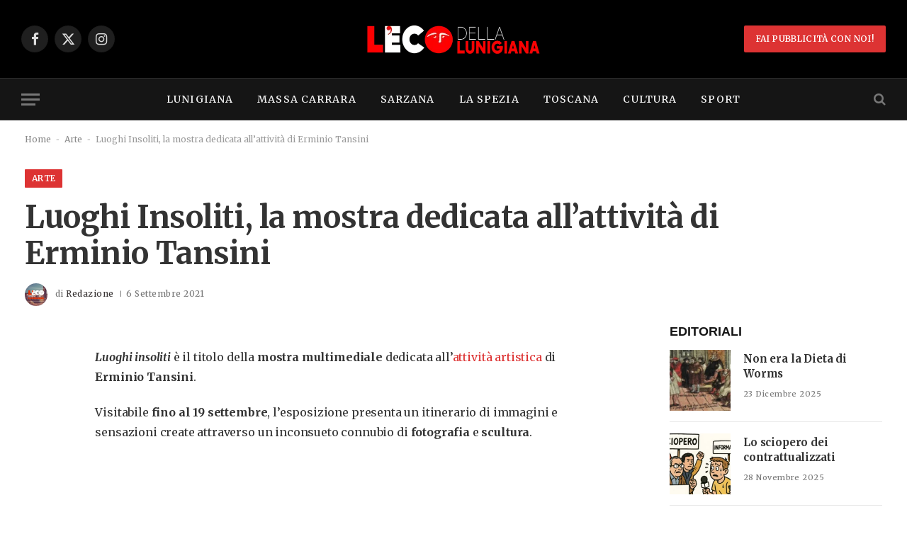

--- FILE ---
content_type: text/html; charset=UTF-8
request_url: https://ecodellalunigiana.it/erminio-tansini-mostra-2021/
body_size: 28030
content:

<!DOCTYPE html>
<html lang="it-IT" prefix="og: https://ogp.me/ns#" class="s-light site-s-light">

<head>

	<meta charset="UTF-8" />
	<meta name="viewport" content="width=device-width, initial-scale=1" />
	<script id="cookieyes" type="text/javascript" src="https://cdn-cookieyes.com/client_data/3c8e83e0eb546ffe02dc784b/script.js"></script>
<!-- Ottimizzazione per i motori di ricerca di Rank Math - https://rankmath.com/ -->
<title>Luoghi Insoliti, la mostra dedicata all&#039;attività di Erminio Tansini | Eco della Lunigiana</title><link rel="preload" as="font" href="https://ecodellalunigiana.it/wp-content/themes/smart-mag/css/icons/fonts/ts-icons.woff2?v3.2" type="font/woff2" crossorigin="anonymous" />
<meta name="description" content="Luoghi insoliti è il titolo della mostra multimediale dedicata all’attività artistica di Erminio Tansini."/>
<meta name="robots" content="follow, index, max-snippet:-1, max-video-preview:-1, max-image-preview:large"/>
<link rel="canonical" href="https://ecodellalunigiana.it/erminio-tansini-mostra-2021/" />
<meta property="og:locale" content="it_IT" />
<meta property="og:type" content="article" />
<meta property="og:title" content="Luoghi Insoliti, la mostra dedicata all&#039;attività di Erminio Tansini | Eco della Lunigiana" />
<meta property="og:description" content="Luoghi insoliti è il titolo della mostra multimediale dedicata all’attività artistica di Erminio Tansini." />
<meta property="og:url" content="https://ecodellalunigiana.it/erminio-tansini-mostra-2021/" />
<meta property="og:site_name" content="Eco della Lunigiana" />
<meta property="article:publisher" content="https://www.facebook.com/ecodellalunigiana" />
<meta property="article:tag" content="davide tansini" />
<meta property="article:tag" content="erminio tansini" />
<meta property="article:tag" content="in vetrina" />
<meta property="article:tag" content="inarce" />
<meta property="article:tag" content="luoghi insoliti" />
<meta property="article:tag" content="multimedia" />
<meta property="article:tag" content="tansini" />
<meta property="article:section" content="Arte" />
<meta property="og:updated_time" content="2021-09-06T09:03:49+01:00" />
<meta property="article:published_time" content="2021-09-06T09:03:45+01:00" />
<meta property="article:modified_time" content="2021-09-06T09:03:49+01:00" />
<meta name="twitter:card" content="summary_large_image" />
<meta name="twitter:title" content="Luoghi Insoliti, la mostra dedicata all&#039;attività di Erminio Tansini | Eco della Lunigiana" />
<meta name="twitter:description" content="Luoghi insoliti è il titolo della mostra multimediale dedicata all’attività artistica di Erminio Tansini." />
<meta name="twitter:label1" content="Scritto da" />
<meta name="twitter:data1" content="Redazione" />
<meta name="twitter:label2" content="Tempo di lettura" />
<meta name="twitter:data2" content="2 minuti" />
<script type="application/ld+json" class="rank-math-schema">{"@context":"https://schema.org","@graph":[{"@type":"Organization","@id":"https://ecodellalunigiana.it/#organization","name":"Eco della Lunigiana","sameAs":["https://www.facebook.com/ecodellalunigiana"],"logo":{"@type":"ImageObject","@id":"https://ecodellalunigiana.it/#logo","url":"https://ecodellalunigiana.it/wp-content/uploads/2024/10/Eco-Rest-2024-retina.png","contentUrl":"https://ecodellalunigiana.it/wp-content/uploads/2024/10/Eco-Rest-2024-retina.png","caption":"Eco della Lunigiana","inLanguage":"it-IT","width":"540","height":"129"}},{"@type":"WebSite","@id":"https://ecodellalunigiana.it/#website","url":"https://ecodellalunigiana.it","name":"Eco della Lunigiana","alternateName":"Eco","publisher":{"@id":"https://ecodellalunigiana.it/#organization"},"inLanguage":"it-IT"},{"@type":"BreadcrumbList","@id":"https://ecodellalunigiana.it/erminio-tansini-mostra-2021/#breadcrumb","itemListElement":[{"@type":"ListItem","position":"1","item":{"@id":"https://ecodellalunigiana.it","name":"Home"}},{"@type":"ListItem","position":"2","item":{"@id":"https://ecodellalunigiana.it/category/cultura/arte/","name":"Arte"}},{"@type":"ListItem","position":"3","item":{"@id":"https://ecodellalunigiana.it/erminio-tansini-mostra-2021/","name":"Luoghi Insoliti, la mostra dedicata all&#8217;attivit\u00e0 di Erminio Tansini"}}]},{"@type":"WebPage","@id":"https://ecodellalunigiana.it/erminio-tansini-mostra-2021/#webpage","url":"https://ecodellalunigiana.it/erminio-tansini-mostra-2021/","name":"Luoghi Insoliti, la mostra dedicata all&#039;attivit\u00e0 di Erminio Tansini | Eco della Lunigiana","datePublished":"2021-09-06T09:03:45+01:00","dateModified":"2021-09-06T09:03:49+01:00","isPartOf":{"@id":"https://ecodellalunigiana.it/#website"},"inLanguage":"it-IT","breadcrumb":{"@id":"https://ecodellalunigiana.it/erminio-tansini-mostra-2021/#breadcrumb"}},{"@type":"Person","@id":"https://ecodellalunigiana.it/author/redazione/","name":"Redazione","url":"https://ecodellalunigiana.it/author/redazione/","image":{"@type":"ImageObject","@id":"https://secure.gravatar.com/avatar/e2afb15675a3744dd95c8fff14ad0093f979712be15b9409e1d90e3372b11e58?s=96&amp;d=mm&amp;r=g","url":"https://secure.gravatar.com/avatar/e2afb15675a3744dd95c8fff14ad0093f979712be15b9409e1d90e3372b11e58?s=96&amp;d=mm&amp;r=g","caption":"Redazione","inLanguage":"it-IT"},"worksFor":{"@id":"https://ecodellalunigiana.it/#organization"}},{"@type":"NewsArticle","headline":"Luoghi Insoliti, la mostra dedicata all&#039;attivit\u00e0 di Erminio Tansini | Eco della Lunigiana","datePublished":"2021-09-06T09:03:45+01:00","dateModified":"2021-09-06T09:03:49+01:00","articleSection":"Arte, Cultura","author":{"@id":"https://ecodellalunigiana.it/author/redazione/","name":"Redazione"},"publisher":{"@id":"https://ecodellalunigiana.it/#organization"},"description":"Luoghi insoliti \u00e8 il titolo della mostra multimediale dedicata all\u2019attivit\u00e0 artistica di Erminio Tansini.","name":"Luoghi Insoliti, la mostra dedicata all&#039;attivit\u00e0 di Erminio Tansini | Eco della Lunigiana","@id":"https://ecodellalunigiana.it/erminio-tansini-mostra-2021/#richSnippet","isPartOf":{"@id":"https://ecodellalunigiana.it/erminio-tansini-mostra-2021/#webpage"},"inLanguage":"it-IT","mainEntityOfPage":{"@id":"https://ecodellalunigiana.it/erminio-tansini-mostra-2021/#webpage"}}]}</script>
<!-- /Rank Math WordPress SEO plugin -->

<link rel='dns-prefetch' href='//fonts.googleapis.com' />
<link rel="alternate" type="application/rss+xml" title="Eco della Lunigiana &raquo; Feed" href="https://ecodellalunigiana.it/feed/" />
<link rel="alternate" type="application/rss+xml" title="Eco della Lunigiana &raquo; Feed dei commenti" href="https://ecodellalunigiana.it/comments/feed/" />
<link rel="alternate" type="application/rss+xml" title="Eco della Lunigiana &raquo; Luoghi Insoliti, la mostra dedicata all&#8217;attività di Erminio Tansini Feed dei commenti" href="https://ecodellalunigiana.it/erminio-tansini-mostra-2021/feed/" />
<link rel="alternate" title="oEmbed (JSON)" type="application/json+oembed" href="https://ecodellalunigiana.it/wp-json/oembed/1.0/embed?url=https%3A%2F%2Fecodellalunigiana.it%2Ferminio-tansini-mostra-2021%2F" />
<link rel="alternate" title="oEmbed (XML)" type="text/xml+oembed" href="https://ecodellalunigiana.it/wp-json/oembed/1.0/embed?url=https%3A%2F%2Fecodellalunigiana.it%2Ferminio-tansini-mostra-2021%2F&#038;format=xml" />
<style id='wp-img-auto-sizes-contain-inline-css' type='text/css'>
img:is([sizes=auto i],[sizes^="auto," i]){contain-intrinsic-size:3000px 1500px}
/*# sourceURL=wp-img-auto-sizes-contain-inline-css */
</style>

<style id='wp-emoji-styles-inline-css' type='text/css'>

	img.wp-smiley, img.emoji {
		display: inline !important;
		border: none !important;
		box-shadow: none !important;
		height: 1em !important;
		width: 1em !important;
		margin: 0 0.07em !important;
		vertical-align: -0.1em !important;
		background: none !important;
		padding: 0 !important;
	}
/*# sourceURL=wp-emoji-styles-inline-css */
</style>
<link rel='stylesheet' id='wp-block-library-css' href='https://ecodellalunigiana.it/wp-includes/css/dist/block-library/style.min.css?ver=6.9' type='text/css' media='all' />
<style id='classic-theme-styles-inline-css' type='text/css'>
/*! This file is auto-generated */
.wp-block-button__link{color:#fff;background-color:#32373c;border-radius:9999px;box-shadow:none;text-decoration:none;padding:calc(.667em + 2px) calc(1.333em + 2px);font-size:1.125em}.wp-block-file__button{background:#32373c;color:#fff;text-decoration:none}
/*# sourceURL=/wp-includes/css/classic-themes.min.css */
</style>
<style id='wppb-edit-profile-style-inline-css' type='text/css'>


/*# sourceURL=https://ecodellalunigiana.it/wp-content/plugins/profile-builder/assets/misc/gutenberg/blocks/build/edit-profile/style-index.css */
</style>
<style id='wppb-login-style-inline-css' type='text/css'>


/*# sourceURL=https://ecodellalunigiana.it/wp-content/plugins/profile-builder/assets/misc/gutenberg/blocks/build/login/style-index.css */
</style>
<style id='wppb-recover-password-style-inline-css' type='text/css'>


/*# sourceURL=https://ecodellalunigiana.it/wp-content/plugins/profile-builder/assets/misc/gutenberg/blocks/build/recover-password/style-index.css */
</style>
<style id='wppb-register-style-inline-css' type='text/css'>


/*# sourceURL=https://ecodellalunigiana.it/wp-content/plugins/profile-builder/assets/misc/gutenberg/blocks/build/register/style-index.css */
</style>
<link rel='stylesheet' id='mpp_gutenberg-css' href='https://ecodellalunigiana.it/wp-content/plugins/profile-builder/add-ons-free/user-profile-picture/dist/blocks.style.build.css?ver=2.6.0' type='text/css' media='all' />
<style id='global-styles-inline-css' type='text/css'>
:root{--wp--preset--aspect-ratio--square: 1;--wp--preset--aspect-ratio--4-3: 4/3;--wp--preset--aspect-ratio--3-4: 3/4;--wp--preset--aspect-ratio--3-2: 3/2;--wp--preset--aspect-ratio--2-3: 2/3;--wp--preset--aspect-ratio--16-9: 16/9;--wp--preset--aspect-ratio--9-16: 9/16;--wp--preset--color--black: #000000;--wp--preset--color--cyan-bluish-gray: #abb8c3;--wp--preset--color--white: #ffffff;--wp--preset--color--pale-pink: #f78da7;--wp--preset--color--vivid-red: #cf2e2e;--wp--preset--color--luminous-vivid-orange: #ff6900;--wp--preset--color--luminous-vivid-amber: #fcb900;--wp--preset--color--light-green-cyan: #7bdcb5;--wp--preset--color--vivid-green-cyan: #00d084;--wp--preset--color--pale-cyan-blue: #8ed1fc;--wp--preset--color--vivid-cyan-blue: #0693e3;--wp--preset--color--vivid-purple: #9b51e0;--wp--preset--gradient--vivid-cyan-blue-to-vivid-purple: linear-gradient(135deg,rgb(6,147,227) 0%,rgb(155,81,224) 100%);--wp--preset--gradient--light-green-cyan-to-vivid-green-cyan: linear-gradient(135deg,rgb(122,220,180) 0%,rgb(0,208,130) 100%);--wp--preset--gradient--luminous-vivid-amber-to-luminous-vivid-orange: linear-gradient(135deg,rgb(252,185,0) 0%,rgb(255,105,0) 100%);--wp--preset--gradient--luminous-vivid-orange-to-vivid-red: linear-gradient(135deg,rgb(255,105,0) 0%,rgb(207,46,46) 100%);--wp--preset--gradient--very-light-gray-to-cyan-bluish-gray: linear-gradient(135deg,rgb(238,238,238) 0%,rgb(169,184,195) 100%);--wp--preset--gradient--cool-to-warm-spectrum: linear-gradient(135deg,rgb(74,234,220) 0%,rgb(151,120,209) 20%,rgb(207,42,186) 40%,rgb(238,44,130) 60%,rgb(251,105,98) 80%,rgb(254,248,76) 100%);--wp--preset--gradient--blush-light-purple: linear-gradient(135deg,rgb(255,206,236) 0%,rgb(152,150,240) 100%);--wp--preset--gradient--blush-bordeaux: linear-gradient(135deg,rgb(254,205,165) 0%,rgb(254,45,45) 50%,rgb(107,0,62) 100%);--wp--preset--gradient--luminous-dusk: linear-gradient(135deg,rgb(255,203,112) 0%,rgb(199,81,192) 50%,rgb(65,88,208) 100%);--wp--preset--gradient--pale-ocean: linear-gradient(135deg,rgb(255,245,203) 0%,rgb(182,227,212) 50%,rgb(51,167,181) 100%);--wp--preset--gradient--electric-grass: linear-gradient(135deg,rgb(202,248,128) 0%,rgb(113,206,126) 100%);--wp--preset--gradient--midnight: linear-gradient(135deg,rgb(2,3,129) 0%,rgb(40,116,252) 100%);--wp--preset--font-size--small: 13px;--wp--preset--font-size--medium: 20px;--wp--preset--font-size--large: 36px;--wp--preset--font-size--x-large: 42px;--wp--preset--spacing--20: 0.44rem;--wp--preset--spacing--30: 0.67rem;--wp--preset--spacing--40: 1rem;--wp--preset--spacing--50: 1.5rem;--wp--preset--spacing--60: 2.25rem;--wp--preset--spacing--70: 3.38rem;--wp--preset--spacing--80: 5.06rem;--wp--preset--shadow--natural: 6px 6px 9px rgba(0, 0, 0, 0.2);--wp--preset--shadow--deep: 12px 12px 50px rgba(0, 0, 0, 0.4);--wp--preset--shadow--sharp: 6px 6px 0px rgba(0, 0, 0, 0.2);--wp--preset--shadow--outlined: 6px 6px 0px -3px rgb(255, 255, 255), 6px 6px rgb(0, 0, 0);--wp--preset--shadow--crisp: 6px 6px 0px rgb(0, 0, 0);}:where(.is-layout-flex){gap: 0.5em;}:where(.is-layout-grid){gap: 0.5em;}body .is-layout-flex{display: flex;}.is-layout-flex{flex-wrap: wrap;align-items: center;}.is-layout-flex > :is(*, div){margin: 0;}body .is-layout-grid{display: grid;}.is-layout-grid > :is(*, div){margin: 0;}:where(.wp-block-columns.is-layout-flex){gap: 2em;}:where(.wp-block-columns.is-layout-grid){gap: 2em;}:where(.wp-block-post-template.is-layout-flex){gap: 1.25em;}:where(.wp-block-post-template.is-layout-grid){gap: 1.25em;}.has-black-color{color: var(--wp--preset--color--black) !important;}.has-cyan-bluish-gray-color{color: var(--wp--preset--color--cyan-bluish-gray) !important;}.has-white-color{color: var(--wp--preset--color--white) !important;}.has-pale-pink-color{color: var(--wp--preset--color--pale-pink) !important;}.has-vivid-red-color{color: var(--wp--preset--color--vivid-red) !important;}.has-luminous-vivid-orange-color{color: var(--wp--preset--color--luminous-vivid-orange) !important;}.has-luminous-vivid-amber-color{color: var(--wp--preset--color--luminous-vivid-amber) !important;}.has-light-green-cyan-color{color: var(--wp--preset--color--light-green-cyan) !important;}.has-vivid-green-cyan-color{color: var(--wp--preset--color--vivid-green-cyan) !important;}.has-pale-cyan-blue-color{color: var(--wp--preset--color--pale-cyan-blue) !important;}.has-vivid-cyan-blue-color{color: var(--wp--preset--color--vivid-cyan-blue) !important;}.has-vivid-purple-color{color: var(--wp--preset--color--vivid-purple) !important;}.has-black-background-color{background-color: var(--wp--preset--color--black) !important;}.has-cyan-bluish-gray-background-color{background-color: var(--wp--preset--color--cyan-bluish-gray) !important;}.has-white-background-color{background-color: var(--wp--preset--color--white) !important;}.has-pale-pink-background-color{background-color: var(--wp--preset--color--pale-pink) !important;}.has-vivid-red-background-color{background-color: var(--wp--preset--color--vivid-red) !important;}.has-luminous-vivid-orange-background-color{background-color: var(--wp--preset--color--luminous-vivid-orange) !important;}.has-luminous-vivid-amber-background-color{background-color: var(--wp--preset--color--luminous-vivid-amber) !important;}.has-light-green-cyan-background-color{background-color: var(--wp--preset--color--light-green-cyan) !important;}.has-vivid-green-cyan-background-color{background-color: var(--wp--preset--color--vivid-green-cyan) !important;}.has-pale-cyan-blue-background-color{background-color: var(--wp--preset--color--pale-cyan-blue) !important;}.has-vivid-cyan-blue-background-color{background-color: var(--wp--preset--color--vivid-cyan-blue) !important;}.has-vivid-purple-background-color{background-color: var(--wp--preset--color--vivid-purple) !important;}.has-black-border-color{border-color: var(--wp--preset--color--black) !important;}.has-cyan-bluish-gray-border-color{border-color: var(--wp--preset--color--cyan-bluish-gray) !important;}.has-white-border-color{border-color: var(--wp--preset--color--white) !important;}.has-pale-pink-border-color{border-color: var(--wp--preset--color--pale-pink) !important;}.has-vivid-red-border-color{border-color: var(--wp--preset--color--vivid-red) !important;}.has-luminous-vivid-orange-border-color{border-color: var(--wp--preset--color--luminous-vivid-orange) !important;}.has-luminous-vivid-amber-border-color{border-color: var(--wp--preset--color--luminous-vivid-amber) !important;}.has-light-green-cyan-border-color{border-color: var(--wp--preset--color--light-green-cyan) !important;}.has-vivid-green-cyan-border-color{border-color: var(--wp--preset--color--vivid-green-cyan) !important;}.has-pale-cyan-blue-border-color{border-color: var(--wp--preset--color--pale-cyan-blue) !important;}.has-vivid-cyan-blue-border-color{border-color: var(--wp--preset--color--vivid-cyan-blue) !important;}.has-vivid-purple-border-color{border-color: var(--wp--preset--color--vivid-purple) !important;}.has-vivid-cyan-blue-to-vivid-purple-gradient-background{background: var(--wp--preset--gradient--vivid-cyan-blue-to-vivid-purple) !important;}.has-light-green-cyan-to-vivid-green-cyan-gradient-background{background: var(--wp--preset--gradient--light-green-cyan-to-vivid-green-cyan) !important;}.has-luminous-vivid-amber-to-luminous-vivid-orange-gradient-background{background: var(--wp--preset--gradient--luminous-vivid-amber-to-luminous-vivid-orange) !important;}.has-luminous-vivid-orange-to-vivid-red-gradient-background{background: var(--wp--preset--gradient--luminous-vivid-orange-to-vivid-red) !important;}.has-very-light-gray-to-cyan-bluish-gray-gradient-background{background: var(--wp--preset--gradient--very-light-gray-to-cyan-bluish-gray) !important;}.has-cool-to-warm-spectrum-gradient-background{background: var(--wp--preset--gradient--cool-to-warm-spectrum) !important;}.has-blush-light-purple-gradient-background{background: var(--wp--preset--gradient--blush-light-purple) !important;}.has-blush-bordeaux-gradient-background{background: var(--wp--preset--gradient--blush-bordeaux) !important;}.has-luminous-dusk-gradient-background{background: var(--wp--preset--gradient--luminous-dusk) !important;}.has-pale-ocean-gradient-background{background: var(--wp--preset--gradient--pale-ocean) !important;}.has-electric-grass-gradient-background{background: var(--wp--preset--gradient--electric-grass) !important;}.has-midnight-gradient-background{background: var(--wp--preset--gradient--midnight) !important;}.has-small-font-size{font-size: var(--wp--preset--font-size--small) !important;}.has-medium-font-size{font-size: var(--wp--preset--font-size--medium) !important;}.has-large-font-size{font-size: var(--wp--preset--font-size--large) !important;}.has-x-large-font-size{font-size: var(--wp--preset--font-size--x-large) !important;}
:where(.wp-block-post-template.is-layout-flex){gap: 1.25em;}:where(.wp-block-post-template.is-layout-grid){gap: 1.25em;}
:where(.wp-block-term-template.is-layout-flex){gap: 1.25em;}:where(.wp-block-term-template.is-layout-grid){gap: 1.25em;}
:where(.wp-block-columns.is-layout-flex){gap: 2em;}:where(.wp-block-columns.is-layout-grid){gap: 2em;}
:root :where(.wp-block-pullquote){font-size: 1.5em;line-height: 1.6;}
/*# sourceURL=global-styles-inline-css */
</style>
<link rel='stylesheet' id='elementor-frontend-css' href='https://ecodellalunigiana.it/wp-content/plugins/elementor/assets/css/frontend.min.css?ver=3.34.1' type='text/css' media='all' />
<link rel='stylesheet' id='elementor-post-104035-css' href='https://ecodellalunigiana.it/wp-content/uploads/elementor/css/post-104035.css?ver=1767952259' type='text/css' media='all' />
<link rel='stylesheet' id='elementor-post-4088-css' href='https://ecodellalunigiana.it/wp-content/uploads/elementor/css/post-4088.css?ver=1767952259' type='text/css' media='all' />
<link rel='stylesheet' id='smartmag-core-css' href='https://ecodellalunigiana.it/wp-content/themes/smart-mag/style.css?ver=10.3.2' type='text/css' media='all' />
<style id='smartmag-core-inline-css' type='text/css'>
:root { --c-main: #dd3333;
--c-main-rgb: 221,51,51;
--text-font: "Merriweather", system-ui, -apple-system, "Segoe UI", Arial, sans-serif;
--body-font: "Merriweather", system-ui, -apple-system, "Segoe UI", Arial, sans-serif;
--ui-font: "Merriweather", system-ui, -apple-system, "Segoe UI", Arial, sans-serif;
--title-font: "Merriweather", system-ui, -apple-system, "Segoe UI", Arial, sans-serif;
--h-font: "Merriweather", system-ui, -apple-system, "Segoe UI", Arial, sans-serif;
--title-font: var(--body-font);
--h-font: var(--body-font);
--main-width: 1220px;
--c-post-meta: #7a7a7a;
--c-excerpts: #6d6d6d;
--excerpt-size: 14px;
--post-content-gaps: 1.5em; }
.post-title { --c-headings: #333333; }
.s-dark .post-title { --c-headings: #e8e8e8; }
.post-title:not(._) { font-weight: bold; letter-spacing: -0.01em; }
:root { --sidebar-width: 300px; }
.ts-row, .has-el-gap { --sidebar-c-width: calc(var(--sidebar-width) + var(--grid-gutter-h) + var(--sidebar-c-pad)); }
:root { --sidebar-pad: 45px; --sidebar-sep-pad: 45px; }
.post-meta .meta-item, .post-meta .text-in { font-size: 11px; font-weight: 500; text-transform: initial; letter-spacing: 0.04em; }
.post-meta .post-cat > a { font-weight: 600; }
.s-light .block-wrap.s-dark { --c-post-meta: var(--c-contrast-450); }
.post-meta .post-author > a { color: #3a3636; }
.post-meta .post-cat > a { color: var(--c-main); }
.s-dark .post-meta .post-cat > a { color: var(--c-main); }
.post-meta { --p-meta-sep: "\7c"; --p-meta-sep-pad: 6px; }
.post-meta .meta-item:before { transform: scale(0.75); }
.l-post .excerpt { font-family: var(--ui-font); }
.l-post .excerpt { font-weight: normal; letter-spacing: 0.04em; }
.block-head-b .heading { font-family: Helvetica, system-ui, -apple-system, "Segoe UI", Arial, sans-serif; font-size: 18px; font-weight: 600; }
.block-head-b { --space-below: 15px; }
.block-head-f .heading { font-family: var(--ui-font); font-size: 16px; font-weight: bold; text-transform: uppercase; letter-spacing: 0.04em; }
.block-head-f { --space-below: 15px; --line-weight: 2px; --c-border: #ffffff; }
.block-head-h .heading { line-height: 0.7; }
.block-head-h { --border-weight: 2px; --c-border: #000000; }
.s-dark .block-head-h { --c-border: #e0e0e0; }
.loop-grid .ratio-is-custom { padding-bottom: calc(100% / 1.65); }
.loop-grid-base .post-title { font-size: 19px; }
.loop-grid-sm .post-title { font-size: 17px; }
.has-nums-a .l-post .post-title:before,
.has-nums-b .l-post .content:before { font-size: 30px; }
.has-nums-c .l-post .post-title:before,
.has-nums-c .l-post .content:before { font-size: 20px; font-weight: 500; }
.has-nums:not(.has-nums-c) { --num-color: var(--c-main); }
.has-nums-a .l-post .post-title:before,
.has-nums-b .l-post .content:before { content: counter(ts-loop) "."; }
.loop-list .ratio-is-custom { padding-bottom: calc(100% / 1.65); }
.loop-list .post-title { font-size: 22px; }
.loop-small .post-title { font-size: 15px; }
.loop-small .media:not(i) { max-width: 86px; }
.post-meta-single .meta-item, .post-meta-single .text-in { font-size: 12px; }
.entry-content { font-size: 16px; line-height: 1.75; letter-spacing: -.01em; }
:where(.entry-content) a { text-decoration: underline; text-underline-offset: 4px; text-decoration-thickness: 2px; }
.entry-content p { --post-content-gaps: 1.35em; }
.s-post-large .post-content-wrap { display: grid; grid-template-columns: minmax(0, 1fr); }
.s-post-large .entry-content { max-width: min(100%, calc(700px + var(--p-spacious-pad)*2)); justify-self: center; }
.a-wrap-1 { background-color: #02001c; }
@media (min-width: 941px) and (max-width: 1200px) { .ts-row, .has-el-gap { --sidebar-c-width: calc(var(--sidebar-width) + var(--grid-gutter-h) + var(--sidebar-c-pad)); } }


/*# sourceURL=smartmag-core-inline-css */
</style>
<link rel='stylesheet' id='smartmag-magnific-popup-css' href='https://ecodellalunigiana.it/wp-content/themes/smart-mag/css/lightbox.css?ver=10.3.2' type='text/css' media='all' />
<link rel='stylesheet' id='smartmag-icons-css' href='https://ecodellalunigiana.it/wp-content/themes/smart-mag/css/icons/icons.css?ver=10.3.2' type='text/css' media='all' />
<link rel='stylesheet' id='smartmag-gfonts-custom-css' href='https://fonts.googleapis.com/css?family=Merriweather%3A400%2C500%2C600%2C700%2Cnormal%2Cbold&#038;display=swap' type='text/css' media='all' />
<link rel='stylesheet' id='elementor-gf-merriweather-css' href='https://fonts.googleapis.com/css?family=Merriweather:100,100italic,200,200italic,300,300italic,400,400italic,500,500italic,600,600italic,700,700italic,800,800italic,900,900italic&#038;display=swap' type='text/css' media='all' />
<link rel='stylesheet' id='wppb_stylesheet-css' href='https://ecodellalunigiana.it/wp-content/plugins/profile-builder/assets/css/style-front-end.css?ver=3.14.9' type='text/css' media='all' />
<script type="text/javascript" id="smartmag-lazy-inline-js-after">
/* <![CDATA[ */
/**
 * @copyright ThemeSphere
 * @preserve
 */
var BunyadLazy={};BunyadLazy.load=function(){function a(e,n){var t={};e.dataset.bgset&&e.dataset.sizes?(t.sizes=e.dataset.sizes,t.srcset=e.dataset.bgset):t.src=e.dataset.bgsrc,function(t){var a=t.dataset.ratio;if(0<a){const e=t.parentElement;if(e.classList.contains("media-ratio")){const n=e.style;n.getPropertyValue("--a-ratio")||(n.paddingBottom=100/a+"%")}}}(e);var a,o=document.createElement("img");for(a in o.onload=function(){var t="url('"+(o.currentSrc||o.src)+"')",a=e.style;a.backgroundImage!==t&&requestAnimationFrame(()=>{a.backgroundImage=t,n&&n()}),o.onload=null,o.onerror=null,o=null},o.onerror=o.onload,t)o.setAttribute(a,t[a]);o&&o.complete&&0<o.naturalWidth&&o.onload&&o.onload()}function e(t){t.dataset.loaded||a(t,()=>{document.dispatchEvent(new Event("lazyloaded")),t.dataset.loaded=1})}function n(t){"complete"===document.readyState?t():window.addEventListener("load",t)}return{initEarly:function(){var t,a=()=>{document.querySelectorAll(".img.bg-cover:not(.lazyload)").forEach(e)};"complete"!==document.readyState?(t=setInterval(a,150),n(()=>{a(),clearInterval(t)})):a()},callOnLoad:n,initBgImages:function(t){t&&n(()=>{document.querySelectorAll(".img.bg-cover").forEach(e)})},bgLoad:a}}(),BunyadLazy.load.initEarly();
//# sourceURL=smartmag-lazy-inline-js-after
/* ]]> */
</script>
<script type="text/javascript" src="https://ecodellalunigiana.it/wp-includes/js/jquery/jquery.min.js?ver=3.7.1" id="jquery-core-js"></script>
<script type="text/javascript" src="https://ecodellalunigiana.it/wp-includes/js/jquery/jquery-migrate.min.js?ver=3.4.1" id="jquery-migrate-js"></script>
<script type="text/javascript" src="https://ecodellalunigiana.it/wp-content/plugins/sphere-post-views/assets/js/post-views.js?ver=1.0.1" id="sphere-post-views-js"></script>
<script type="text/javascript" id="sphere-post-views-js-after">
/* <![CDATA[ */
var Sphere_PostViews = {"ajaxUrl":"https:\/\/ecodellalunigiana.it\/wp-admin\/admin-ajax.php?sphere_post_views=1","sampling":0,"samplingRate":10,"repeatCountDelay":0,"postID":71126,"token":"5dcf5b96c0"}
//# sourceURL=sphere-post-views-js-after
/* ]]> */
</script>
<link rel="https://api.w.org/" href="https://ecodellalunigiana.it/wp-json/" /><link rel="alternate" title="JSON" type="application/json" href="https://ecodellalunigiana.it/wp-json/wp/v2/posts/71126" /><link rel="EditURI" type="application/rsd+xml" title="RSD" href="https://ecodellalunigiana.it/xmlrpc.php?rsd" />
<meta name="generator" content="WordPress 6.9" />
<link rel='shortlink' href='https://ecodellalunigiana.it/?p=71126' />

		<script>
		var BunyadSchemeKey = 'bunyad-scheme';
		(() => {
			const d = document.documentElement;
			const c = d.classList;
			var scheme = localStorage.getItem(BunyadSchemeKey);
			
			if (scheme) {
				d.dataset.origClass = c;
				scheme === 'dark' ? c.remove('s-light', 'site-s-light') : c.remove('s-dark', 'site-s-dark');
				c.add('site-s-' + scheme, 's-' + scheme);
			}
		})();
		</script>
		<meta name="generator" content="Elementor 3.34.1; features: e_font_icon_svg, additional_custom_breakpoints; settings: css_print_method-external, google_font-enabled, font_display-swap">
			<style>
				.e-con.e-parent:nth-of-type(n+4):not(.e-lazyloaded):not(.e-no-lazyload),
				.e-con.e-parent:nth-of-type(n+4):not(.e-lazyloaded):not(.e-no-lazyload) * {
					background-image: none !important;
				}
				@media screen and (max-height: 1024px) {
					.e-con.e-parent:nth-of-type(n+3):not(.e-lazyloaded):not(.e-no-lazyload),
					.e-con.e-parent:nth-of-type(n+3):not(.e-lazyloaded):not(.e-no-lazyload) * {
						background-image: none !important;
					}
				}
				@media screen and (max-height: 640px) {
					.e-con.e-parent:nth-of-type(n+2):not(.e-lazyloaded):not(.e-no-lazyload),
					.e-con.e-parent:nth-of-type(n+2):not(.e-lazyloaded):not(.e-no-lazyload) * {
						background-image: none !important;
					}
				}
			</style>
			<script type="text/javascript" id="google_gtagjs" src="https://www.googletagmanager.com/gtag/js?id=G-1BVDV103HH" async="async"></script>
<script type="text/javascript" id="google_gtagjs-inline">
/* <![CDATA[ */
window.dataLayer = window.dataLayer || [];function gtag(){dataLayer.push(arguments);}gtag('js', new Date());gtag('config', 'G-1BVDV103HH', {} );
/* ]]> */
</script>
<link rel="icon" href="https://ecodellalunigiana.it/wp-content/uploads/2023/02/cropped-eco-2023-32x32.png" sizes="32x32" />
<link rel="icon" href="https://ecodellalunigiana.it/wp-content/uploads/2023/02/cropped-eco-2023-192x192.png" sizes="192x192" />
<link rel="apple-touch-icon" href="https://ecodellalunigiana.it/wp-content/uploads/2023/02/cropped-eco-2023-180x180.png" />
<meta name="msapplication-TileImage" content="https://ecodellalunigiana.it/wp-content/uploads/2023/02/cropped-eco-2023-270x270.png" />


</head>

<body class="wp-singular post-template-default single single-post postid-71126 single-format-standard wp-custom-logo wp-theme-smart-mag right-sidebar post-layout-large post-cat-4719 has-lb has-lb-sm ts-img-hov-fade layout-normal elementor-default elementor-kit-104035">



<div class="main-wrap">

	
<div class="off-canvas-backdrop"></div>
<div class="mobile-menu-container off-canvas" id="off-canvas">

	<div class="off-canvas-head">
		<a href="#" class="close">
			<span class="visuallyhidden">Chiudi Menu</span>
			<i class="tsi tsi-times"></i>
		</a>

		<div class="ts-logo">
					</div>
	</div>

	<div class="off-canvas-content">

					<ul class="mobile-menu"></ul>
		
					<div class="off-canvas-widgets">
				
		<div id="smartmag-block-posts-small-3" class="widget ts-block-widget smartmag-widget-posts-small">		
		<div class="block">
					<section class="block-wrap block-posts-small block-sc mb-none" data-id="1">

			<div class="widget-title block-head block-head-ac block-head-b"><h5 class="heading">Ultimi articoli</h5></div>	
			<div class="block-content">
				
	<div class="loop loop-small loop-small-a loop-sep loop-small-sep grid grid-1 md:grid-1 sm:grid-1 xs:grid-1">

					
<article class="l-post small-post small-a-post m-pos-left">

	
			<div class="media">

		
			<a href="https://ecodellalunigiana.it/arresti-spaccio-sostanze-vezzano-bolano/" class="image-link media-ratio ratio-1-1" title="Due arresti per detenzione ai fini di spaccio di sostanze stupefacenti a Vezzano e Bolano"><span data-bgsrc="https://ecodellalunigiana.it/wp-content/uploads/2026/01/carabinieri-2026-gen-300x158.webp" class="img bg-cover wp-post-image attachment-medium size-medium lazyload" data-bgset="https://ecodellalunigiana.it/wp-content/uploads/2026/01/carabinieri-2026-gen-300x158.webp 300w, https://ecodellalunigiana.it/wp-content/uploads/2026/01/carabinieri-2026-gen-1024x538.webp 1024w, https://ecodellalunigiana.it/wp-content/uploads/2026/01/carabinieri-2026-gen-768x403.webp 768w, https://ecodellalunigiana.it/wp-content/uploads/2026/01/carabinieri-2026-gen-450x236.webp 450w, https://ecodellalunigiana.it/wp-content/uploads/2026/01/carabinieri-2026-gen.webp 1200w" data-sizes="(max-width: 112px) 100vw, 112px"></span></a>			
			
			
			
		
		</div>
	

	
		<div class="content">

			<div class="post-meta post-meta-a post-meta-left has-below"><h4 class="is-title post-title"><a href="https://ecodellalunigiana.it/arresti-spaccio-sostanze-vezzano-bolano/">Due arresti per detenzione ai fini di spaccio di sostanze stupefacenti a Vezzano e Bolano</a></h4><div class="post-meta-items meta-below"><span class="meta-item date"><span class="date-link"><time class="post-date" datetime="2026-01-09T16:16:07+01:00">9 Gennaio 2026</time></span></span></div></div>			
			
			
		</div>

	
</article>	
					
<article class="l-post small-post small-a-post m-pos-left">

	
			<div class="media">

		
			<a href="https://ecodellalunigiana.it/farmacie-online-consigli-risparmiare/" class="image-link media-ratio ratio-1-1" title="Farmacie online: consigli per risparmiare (e prospettive sul futuro)"><span data-bgsrc="https://ecodellalunigiana.it/wp-content/uploads/2026/01/laurynas-me-1TL8AoEDj_c-unsplash-300x158.webp" class="img bg-cover wp-post-image attachment-medium size-medium lazyload" data-bgset="https://ecodellalunigiana.it/wp-content/uploads/2026/01/laurynas-me-1TL8AoEDj_c-unsplash-300x158.webp 300w, https://ecodellalunigiana.it/wp-content/uploads/2026/01/laurynas-me-1TL8AoEDj_c-unsplash-1024x538.webp 1024w, https://ecodellalunigiana.it/wp-content/uploads/2026/01/laurynas-me-1TL8AoEDj_c-unsplash-768x403.webp 768w, https://ecodellalunigiana.it/wp-content/uploads/2026/01/laurynas-me-1TL8AoEDj_c-unsplash-450x236.webp 450w, https://ecodellalunigiana.it/wp-content/uploads/2026/01/laurynas-me-1TL8AoEDj_c-unsplash.webp 1200w" data-sizes="(max-width: 112px) 100vw, 112px"></span></a>			
			
			
			
		
		</div>
	

	
		<div class="content">

			<div class="post-meta post-meta-a post-meta-left has-below"><h4 class="is-title post-title"><a href="https://ecodellalunigiana.it/farmacie-online-consigli-risparmiare/">Farmacie online: consigli per risparmiare (e prospettive sul futuro)</a></h4><div class="post-meta-items meta-below"><span class="meta-item date"><span class="date-link"><time class="post-date" datetime="2026-01-09T12:07:00+01:00">9 Gennaio 2026</time></span></span></div></div>			
			
			
		</div>

	
</article>	
					
<article class="l-post small-post small-a-post m-pos-left">

	
			<div class="media">

		
			<a href="https://ecodellalunigiana.it/roberto-valettini-ha-giurato-come-presidente-della-provincia-di-massa-carrara/" class="image-link media-ratio ratio-1-1" title="Roberto Valettini ha giurato come presidente della provincia di Massa Carrara"><span data-bgsrc="https://ecodellalunigiana.it/wp-content/uploads/2026/01/20260108-Giuramento-presidente-Valettini-1-300x158.webp" class="img bg-cover wp-post-image attachment-medium size-medium lazyload" data-bgset="https://ecodellalunigiana.it/wp-content/uploads/2026/01/20260108-Giuramento-presidente-Valettini-1-300x158.webp 300w, https://ecodellalunigiana.it/wp-content/uploads/2026/01/20260108-Giuramento-presidente-Valettini-1-1024x538.webp 1024w, https://ecodellalunigiana.it/wp-content/uploads/2026/01/20260108-Giuramento-presidente-Valettini-1-768x403.webp 768w, https://ecodellalunigiana.it/wp-content/uploads/2026/01/20260108-Giuramento-presidente-Valettini-1-450x236.webp 450w, https://ecodellalunigiana.it/wp-content/uploads/2026/01/20260108-Giuramento-presidente-Valettini-1.webp 1200w" data-sizes="(max-width: 112px) 100vw, 112px"></span></a>			
			
			
			
		
		</div>
	

	
		<div class="content">

			<div class="post-meta post-meta-a post-meta-left has-below"><h4 class="is-title post-title"><a href="https://ecodellalunigiana.it/roberto-valettini-ha-giurato-come-presidente-della-provincia-di-massa-carrara/">Roberto Valettini ha giurato come presidente della provincia di Massa Carrara</a></h4><div class="post-meta-items meta-below"><span class="meta-item date"><span class="date-link"><time class="post-date" datetime="2026-01-09T11:45:03+01:00">9 Gennaio 2026</time></span></span></div></div>			
			
			
		</div>

	
</article>	
		
	</div>

					</div>

		</section>
				</div>

		</div>			</div>
		
		
		<div class="spc-social-block spc-social spc-social-b smart-head-social">
		
			
				<a href="#" class="link service s-facebook" target="_blank" rel="nofollow noopener">
					<i class="icon tsi tsi-facebook"></i>					<span class="visuallyhidden">Facebook</span>
				</a>
									
			
				<a href="#" class="link service s-twitter" target="_blank" rel="nofollow noopener">
					<i class="icon tsi tsi-twitter"></i>					<span class="visuallyhidden">X (Twitter)</span>
				</a>
									
			
				<a href="#" class="link service s-instagram" target="_blank" rel="nofollow noopener">
					<i class="icon tsi tsi-instagram"></i>					<span class="visuallyhidden">Instagram</span>
				</a>
									
			
				<a href="#" class="link service s-threads" target="_blank" rel="nofollow noopener">
					<i class="icon tsi tsi-threads"></i>					<span class="visuallyhidden">Threads</span>
				</a>
									
			
		</div>

		
	</div>

</div>
<div class="smart-head smart-head-b smart-head-main" id="smart-head" data-sticky="auto" data-sticky-type="smart" data-sticky-full>
	
	<div class="smart-head-row smart-head-mid smart-head-row-3 s-dark smart-head-row-full">

		<div class="inner wrap">

							
				<div class="items items-left ">
				
		<div class="spc-social-block spc-social spc-social-b smart-head-social">
		
			
				<a href="#" class="link service s-facebook" target="_blank" rel="nofollow noopener">
					<i class="icon tsi tsi-facebook"></i>					<span class="visuallyhidden">Facebook</span>
				</a>
									
			
				<a href="#" class="link service s-twitter" target="_blank" rel="nofollow noopener">
					<i class="icon tsi tsi-twitter"></i>					<span class="visuallyhidden">X (Twitter)</span>
				</a>
									
			
				<a href="#" class="link service s-instagram" target="_blank" rel="nofollow noopener">
					<i class="icon tsi tsi-instagram"></i>					<span class="visuallyhidden">Instagram</span>
				</a>
									
			
		</div>

						</div>

							
				<div class="items items-center ">
					<a href="https://ecodellalunigiana.it/" title="Eco della Lunigiana" rel="home" class="logo-link ts-logo logo-is-image">
		<span>
			
				
					<img src="https://ecodellalunigiana.it/wp-content/uploads/2025/10/eco-light-rid.webp" class="logo-image logo-image-dark" alt="Eco della Lunigiana" srcset="https://ecodellalunigiana.it/wp-content/uploads/2025/10/eco-light-rid.webp ,https://ecodellalunigiana.it/wp-content/uploads/2023/02/logo-ecoluni-white-2023-rid.png 2x" width="250" height="45"/><img src="https://ecodellalunigiana.it/wp-content/uploads/2025/09/eco-dark-rid.webp" class="logo-image" alt="Eco della Lunigiana" srcset="https://ecodellalunigiana.it/wp-content/uploads/2025/09/eco-dark-rid.webp ,https://ecodellalunigiana.it/wp-content/uploads/2025/05/Logo-eco-2025.webp 2x" width="250" height="44"/>
									 
					</span>
	</a>				</div>

							
				<div class="items items-right ">
				
	<a href="mailto:marketing@ecodellalunigiana.it" class="ts-button ts-button-a ts-button1">
		Fai Pubblicità con noi!	</a>
				</div>

						
		</div>
	</div>

	
	<div class="smart-head-row smart-head-bot smart-head-row-3 s-dark has-center-nav smart-head-row-full">

		<div class="inner wrap">

							
				<div class="items items-left ">
				
<button class="offcanvas-toggle has-icon" type="button" aria-label="Menu">
	<span class="hamburger-icon hamburger-icon-a">
		<span class="inner"></span>
	</span>
</button>				</div>

							
				<div class="items items-center ">
					<div class="nav-wrap">
		<nav class="navigation navigation-main nav-hov-a">
			<ul id="menu-menu-header-new" class="menu"><li id="menu-item-100330" class="menu-item menu-item-type-taxonomy menu-item-object-category menu-cat-76 menu-item-100330"><a href="https://ecodellalunigiana.it/category/com/">Lunigiana</a></li>
<li id="menu-item-100332" class="menu-item menu-item-type-taxonomy menu-item-object-category menu-cat-234 menu-item-100332"><a href="https://ecodellalunigiana.it/category/prov/">Massa Carrara</a></li>
<li id="menu-item-103861" class="menu-item menu-item-type-taxonomy menu-item-object-category menu-cat-4857 menu-item-103861"><a href="https://ecodellalunigiana.it/category/la-spezia/sarzana/">Sarzana</a></li>
<li id="menu-item-100331" class="menu-item menu-item-type-taxonomy menu-item-object-category menu-cat-4847 menu-item-100331"><a href="https://ecodellalunigiana.it/category/la-spezia/">La Spezia</a></li>
<li id="menu-item-100333" class="menu-item menu-item-type-taxonomy menu-item-object-category menu-cat-2645 menu-item-100333"><a href="https://ecodellalunigiana.it/category/dalla-regione/">Toscana</a></li>
<li id="menu-item-100334" class="menu-item menu-item-type-taxonomy menu-item-object-category current-post-ancestor current-menu-parent current-post-parent menu-cat-41 menu-item-100334"><a href="https://ecodellalunigiana.it/category/cultura/">Cultura</a></li>
<li id="menu-item-100335" class="menu-item menu-item-type-taxonomy menu-item-object-category menu-cat-5069 menu-item-100335"><a href="https://ecodellalunigiana.it/category/sport/">Sport</a></li>
</ul>		</nav>
	</div>
				</div>

							
				<div class="items items-right ">
				

	<a href="#" class="search-icon has-icon-only is-icon" title="Cerca">
		<i class="tsi tsi-search"></i>
	</a>

				</div>

						
		</div>
	</div>

	</div>
<div class="smart-head smart-head-a smart-head-mobile" id="smart-head-mobile" data-sticky="mid" data-sticky-type="smart" data-sticky-full>
	
	<div class="smart-head-row smart-head-mid smart-head-row-3 s-dark smart-head-row-full">

		<div class="inner wrap">

							
				<div class="items items-left ">
				
<button class="offcanvas-toggle has-icon" type="button" aria-label="Menu">
	<span class="hamburger-icon hamburger-icon-a">
		<span class="inner"></span>
	</span>
</button>				</div>

							
				<div class="items items-center ">
					<a href="https://ecodellalunigiana.it/" title="Eco della Lunigiana" rel="home" class="logo-link ts-logo logo-is-image">
		<span>
			
				
					<img src="https://ecodellalunigiana.it/wp-content/uploads/2025/10/eco-light-rid.webp" class="logo-image logo-image-dark" alt="Eco della Lunigiana" srcset="https://ecodellalunigiana.it/wp-content/uploads/2025/10/eco-light-rid.webp ,https://ecodellalunigiana.it/wp-content/uploads/2023/02/logo-ecoluni-white-2023-rid.png 2x" width="250" height="45"/><img src="https://ecodellalunigiana.it/wp-content/uploads/2025/09/eco-dark-rid.webp" class="logo-image" alt="Eco della Lunigiana" srcset="https://ecodellalunigiana.it/wp-content/uploads/2025/09/eco-dark-rid.webp ,https://ecodellalunigiana.it/wp-content/uploads/2025/05/Logo-eco-2025.webp 2x" width="250" height="44"/>
									 
					</span>
	</a>				</div>

							
				<div class="items items-right ">
				

	<a href="#" class="search-icon has-icon-only is-icon" title="Cerca">
		<i class="tsi tsi-search"></i>
	</a>

				</div>

						
		</div>
	</div>

	</div>
<nav class="breadcrumbs is-full-width breadcrumbs-a" id="breadcrumb"><div class="inner ts-contain "><a href="https://ecodellalunigiana.it">Home</a><span class="separator"> - </span><a href="https://ecodellalunigiana.it/category/cultura/arte/">Arte</a><span class="separator"> - </span><span class="last">Luoghi Insoliti, la mostra dedicata all&#8217;attività di Erminio Tansini</span></div></nav>
<div class="main ts-contain cf right-sidebar">
	
		
	<div class="the-post-header s-head-modern s-head-large">
	<div class="post-meta post-meta-a post-meta-left post-meta-single has-below"><div class="post-meta-items meta-above"><span class="meta-item cat-labels">
						
						<a href="https://ecodellalunigiana.it/category/cultura/arte/" class="category term-color-4719" rel="category">Arte</a>
					</span>
					</div><h1 class="is-title post-title">Luoghi Insoliti, la mostra dedicata all&#8217;attività di Erminio Tansini</h1><div class="post-meta-items meta-below has-author-img"><span class="meta-item post-author has-img"><img alt='Redazione' src='https://secure.gravatar.com/avatar/e2afb15675a3744dd95c8fff14ad0093f979712be15b9409e1d90e3372b11e58?s=32&#038;d=mm&#038;r=g' srcset='https://secure.gravatar.com/avatar/e2afb15675a3744dd95c8fff14ad0093f979712be15b9409e1d90e3372b11e58?s=64&#038;d=mm&#038;r=g 2x' class='avatar avatar-32 photo' height='32' width='32' decoding='async'/><span class="by">di</span> <a href="https://ecodellalunigiana.it/author/redazione/" title="Articoli scritti da Redazione" rel="author">Redazione</a></span><span class="meta-item date"><time class="post-date" datetime="2021-09-06T09:03:45+01:00">6 Settembre 2021</time></span></div></div>	
	
</div>
<div class="ts-row">
	<div class="col-8 main-content s-post-contain">

		
					<div class="single-featured">	
	<div class="featured">
			</div>

	</div>
		
		<div class="the-post s-post-large">

			<article id="post-71126" class="post-71126 post type-post status-publish format-standard category-arte category-cultura tag-davide-tansini tag-erminio-tansini tag-in-vetrina tag-inarce tag-luoghi-insoliti tag-multimedia tag-tansini">
				
<div class="post-content-wrap has-share-float">
						<div class="post-share-float share-float-b is-hidden spc-social-colors spc-social-colored">
	<div class="inner">
					<span class="share-text">Condividi</span>
		
		<div class="services">
					
				
			<a href="https://www.facebook.com/sharer.php?u=https%3A%2F%2Fecodellalunigiana.it%2Ferminio-tansini-mostra-2021%2F" class="cf service s-facebook" target="_blank" title="Facebook" rel="nofollow noopener">
				<i class="tsi tsi-facebook"></i>
				<span class="label">Facebook</span>

							</a>
				
				
			<a href="https://wa.me/?text=Luoghi%20Insoliti%2C%20la%20mostra%20dedicata%20all%27attivit%C3%A0%20di%20Erminio%20Tansini%20https%3A%2F%2Fecodellalunigiana.it%2Ferminio-tansini-mostra-2021%2F" class="cf service s-whatsapp" target="_blank" title="WhatsApp" rel="nofollow noopener">
				<i class="tsi tsi-whatsapp"></i>
				<span class="label">WhatsApp</span>

							</a>
				
				
			<a href="https://twitter.com/intent/tweet?url=https%3A%2F%2Fecodellalunigiana.it%2Ferminio-tansini-mostra-2021%2F&text=Luoghi%20Insoliti%2C%20la%20mostra%20dedicata%20all%27attivit%C3%A0%20di%20Erminio%20Tansini" class="cf service s-twitter" target="_blank" title="Twitter" rel="nofollow noopener">
				<i class="tsi tsi-twitter"></i>
				<span class="label">Twitter</span>

							</a>
				
				
			<a href="https://www.linkedin.com/shareArticle?mini=true&url=https%3A%2F%2Fecodellalunigiana.it%2Ferminio-tansini-mostra-2021%2F" class="cf service s-linkedin" target="_blank" title="LinkedIn" rel="nofollow noopener">
				<i class="tsi tsi-linkedin"></i>
				<span class="label">LinkedIn</span>

							</a>
				
				
			<a href="mailto:?subject=Luoghi%20Insoliti%2C%20la%20mostra%20dedicata%20all%27attivit%C3%A0%20di%20Erminio%20Tansini&body=https%3A%2F%2Fecodellalunigiana.it%2Ferminio-tansini-mostra-2021%2F" class="cf service s-email" target="_blank" title="Email" rel="nofollow noopener">
				<i class="tsi tsi-envelope-o"></i>
				<span class="label">Email</span>

							</a>
				
		
					
		</div>
	</div>		
</div>
			
	<div class="post-content cf entry-content content-spacious">

		
				
		
<p><strong><em>Luoghi insoliti</em></strong> è il titolo della <strong>mostra multimediale</strong> dedicata all’<a href="https://ecodellalunigiana.it/immaginario-reale-la-mostra-dedicata-allopera-artistica-di-erminio-tansini/">attività artistica</a> di <strong>Erminio Tansini</strong>.</p>



<p>Visitabile <strong>fino al 19 settembre</strong>, l’esposizione presenta un itinerario di immagini e sensazioni create attraverso un inconsueto connubio di <strong>fotografia</strong> e <strong>scultura</strong>.</p><div class="a-wrap a-wrap-base a-wrap-8 alignwide"> <script async src="https://pagead2.googlesyndication.com/pagead/js/adsbygoogle.js?client=ca-pub-9156104726444282"
     crossorigin="anonymous"></script>
<ins class="adsbygoogle"
     style="display:block; text-align:center;"
     data-ad-layout="in-article"
     data-ad-format="fluid"
     data-ad-client="ca-pub-9156104726444282"
     data-ad-slot="2005415140"></ins>
<script>
     (adsbygoogle = window.adsbygoogle || []).push({});
</script></div>



<p>Gli scatti sono quelli eseguiti sui set della rassegna «<strong>Forme sfuggenti</strong>», che scenarizza e ritrae le opere lignee di Tansini presso siti archeologici, scogliere, castelli, paesaggi montani, radure boschive, corsi e specchi d’acqua in <strong>Italia</strong>, <strong>Svizzera</strong>, <strong>Francia</strong>, <strong>Monaco</strong> e <strong>Austria</strong>.</p>



<p>Protagoniste dell’iniziativa sono le opere che l’autore realizza con <strong>ceppi</strong>, <strong>radici</strong>, <strong>rami</strong> e <strong>tronchi</strong> rinvenuti sulle spiagge e lungo i torrenti dell’Appennino settentrionale (in particolare, <strong>Levante ligure</strong> e valli della <strong>Magra</strong>, del <strong>Taro</strong> e della <strong>Trebbia</strong>).</p>



<p>Il <strong>carattere scarno</strong> ma <strong>essenziale</strong> dei lavori tansiniani deve molto alla <strong>naturalità</strong> della materia che li compone: legno all’apparenza inutilizzabile perché corroso dalle intemperie e levigato dall’acqua e dalle rocce.</p>



<p>Proprio il <strong>recupero</strong> e la <strong>rigenerazione</strong> sono temi che accomunano la creatività di Erminio Tansini, la serie «Forme sfuggenti» e la mostra <em>Luoghi insoliti</em>.</p>



<p>Infatti, il mondo che ruota attorno alle sculture tansiniane è in <strong>continuo divenire</strong>: si trasformano i materiali (risanati dall’autore e donati a una nuova “vita” artistica) ma anche la <strong>percezione</strong> delle opere stesse.</p>



<p>I chiaroscuri, gli intrecci e le sagome che Tansini predispone generano <strong>profili variamente riconoscibili</strong>, giocati sulla <strong>pareidolia</strong>, <strong>cangianti</strong> secondo il punto di vista e la sensibilità dell’osservatore.</p>



<p>Su questo stesso fil rouge della rigenerazione si muovono anche gli shooting fotografici di «Forme sfuggenti», le cui location sono poco utilizzabili per i tradizionali eventi culturali ed espositivi.</p>



<p>La rassegna non solo recupera questi ambienti allo spazio artistico ma ne propone anche una <strong>particolare visuale</strong>. Grazie a giochi di <strong>sovrapposizioni</strong>, <strong>luci</strong> e <strong>prospettive</strong> le inquadrature fanno interagire tra loro architetture, natura e soggetti scultorei: si creano così <strong>scene surreali</strong>, <strong>oniriche</strong> e <strong>fantastiche</strong>, fissate tramite l’obiettivo della fotocamera.</p>



<p>La serie è iniziata nel 2018: l’anno successivo alla partecipazione di Erminio Tansini alla <strong>Biennale di Venezia</strong>, che ha segnato il debutto espositivo delle sue sculture in legno. Pur avendole realizzate fin dai primi anni ’90 (spesso, come modelli destinati alle fusioni in bronzo), l’artista per molto tempo non le ha presentate nelle proprie mostre, ritenendole un fatto intimo.</p>



<p>Fra Riviera ligure e Lunigiana «Forme sfuggenti» ha fatto tappa Vernazza, Sestri Levante, Sarzana, Riomaggiore, Portofino, Porto Venere, Pontremoli, Monterosso al Mare, Moneglia, Massa, Levanto, La Spezia, Filattiera, Bonassola e Aulla.</p>



<p>Aperta lo scorso 27 agosto, la mostra <em>Luoghi insoliti</em> è curata da <strong>Davide</strong>, che è anche ideatore e direttore di «Forme sfuggenti». La maggior parte degli scritti critici a supporto del percorso espositivo è di <strong>Dragana Kostić</strong>.</p>



<p>L’evento è la settima tappa della serie di mostre fotografiche «<strong>Chimere</strong>».</p>



<p>Allestita materialmente presso il laboratorio di Erminio Tansini, l’esposizione è accessibile anche online sul sito <a href="https://www.inarce.com/" target="_blank" rel="noopener"><strong>www.inarce.com</strong></a>.</p>



<p>Informazioni: Facebook <a href="https://www.facebook.com/wwwinarcecom" target="_blank" rel="noopener">wwwinarcecom</a>, Web <a href="http://www.inarce.com/it/eventi/luoghi-insoliti-mostra.html" target="_blank" rel="noopener">www.inarce.com/it/eventi/luoghi-insoliti-mostra.html</a></p>



<p>Immagine: <em>Forme sfuggenti #33 – Baia di Vernazza</em> (Davide Tansini, 2018)</p>
</p>
				
		
		
		
	</div>
</div>
	
	<div class="the-post-tags"><a href="https://ecodellalunigiana.it/tag/davide-tansini/" rel="tag">davide tansini</a> <a href="https://ecodellalunigiana.it/tag/erminio-tansini/" rel="tag">erminio tansini</a> <a href="https://ecodellalunigiana.it/tag/in-vetrina/" rel="tag">in vetrina</a> <a href="https://ecodellalunigiana.it/tag/inarce/" rel="tag">inarce</a> <a href="https://ecodellalunigiana.it/tag/luoghi-insoliti/" rel="tag">luoghi insoliti</a> <a href="https://ecodellalunigiana.it/tag/multimedia/" rel="tag">multimedia</a> <a href="https://ecodellalunigiana.it/tag/tansini/" rel="tag">tansini</a></div>
			</article>

			
	
	<div class="post-share-bot">
		<span class="info">Condividi.</span>
		
		<span class="share-links spc-social spc-social-colors spc-social-bg">

			
			
				<a href="https://www.facebook.com/sharer.php?u=https%3A%2F%2Fecodellalunigiana.it%2Ferminio-tansini-mostra-2021%2F" class="service s-facebook tsi tsi-facebook" 
					title="Share on Facebook" target="_blank" rel="nofollow noopener">
					<span class="visuallyhidden">Facebook</span>

									</a>
					
			
				<a href="https://wa.me/?text=Luoghi%20Insoliti%2C%20la%20mostra%20dedicata%20all%27attivit%C3%A0%20di%20Erminio%20Tansini%20https%3A%2F%2Fecodellalunigiana.it%2Ferminio-tansini-mostra-2021%2F" class="service s-whatsapp tsi tsi-whatsapp" 
					title="Share on WhatsApp" target="_blank" rel="nofollow noopener">
					<span class="visuallyhidden">WhatsApp</span>

									</a>
					
			
				<a href="https://twitter.com/intent/tweet?url=https%3A%2F%2Fecodellalunigiana.it%2Ferminio-tansini-mostra-2021%2F&#038;text=Luoghi%20Insoliti%2C%20la%20mostra%20dedicata%20all%27attivit%C3%A0%20di%20Erminio%20Tansini" class="service s-twitter tsi tsi-twitter" 
					title="Share on X (Twitter)" target="_blank" rel="nofollow noopener">
					<span class="visuallyhidden">Twitter</span>

									</a>
					
			
				<a href="https://www.linkedin.com/shareArticle?mini=true&#038;url=https%3A%2F%2Fecodellalunigiana.it%2Ferminio-tansini-mostra-2021%2F" class="service s-linkedin tsi tsi-linkedin" 
					title="Share on LinkedIn" target="_blank" rel="nofollow noopener">
					<span class="visuallyhidden">LinkedIn</span>

									</a>
					
			
				<a href="mailto:?subject=Luoghi%20Insoliti%2C%20la%20mostra%20dedicata%20all%27attivit%C3%A0%20di%20Erminio%20Tansini&#038;body=https%3A%2F%2Fecodellalunigiana.it%2Ferminio-tansini-mostra-2021%2F" class="service s-email tsi tsi-envelope-o" 
					title="Share via Email" target="_blank" rel="nofollow noopener">
					<span class="visuallyhidden">Email</span>

									</a>
					
			
			
		</span>
	</div>
	



			<div class="author-box">
			<section class="author-info">

	<img alt='' src='https://secure.gravatar.com/avatar/e2afb15675a3744dd95c8fff14ad0093f979712be15b9409e1d90e3372b11e58?s=95&#038;d=mm&#038;r=g' srcset='https://secure.gravatar.com/avatar/e2afb15675a3744dd95c8fff14ad0093f979712be15b9409e1d90e3372b11e58?s=190&#038;d=mm&#038;r=g 2x' class='avatar avatar-95 photo' height='95' width='95' decoding='async'/>	
	<div class="description">
		<a href="https://ecodellalunigiana.it/author/redazione/" title="Articoli scritti da Redazione" rel="author">Redazione</a>		
		<ul class="social-icons">
				</ul>
		
		<p class="bio">Desk della redazione, con questo account pubblichiamo comunicati stampa, eventi e notizie di carattere regionale e nazionale</p>
	</div>
	
</section>		</div>
	

	<section class="related-posts">
							
							
				<div class="block-head block-head-ac block-head-b is-left">

					<h4 class="heading">Post <span class="color">Simili</span></h4>					
									</div>
				
			
				<section class="block-wrap block-grid cols-gap-sm mb-none" data-id="2">

				
			<div class="block-content">
					
	<div class="loop loop-grid loop-grid-sm grid grid-3 md:grid-2 xs:grid-1">

					
<article class="l-post grid-post grid-sm-post">

	
			<div class="media">

		
			<a href="https://ecodellalunigiana.it/lapertura-della-nuova-stagione-e-la-presentazione-del-cocktail-del-cineclub-lunigiana/" class="image-link media-ratio ratio-is-custom" title="L&#8217;apertura della nuova stagione e la presentazione del cocktail del Cineclub Lunigiana"><span data-bgsrc="https://ecodellalunigiana.it/wp-content/uploads/2026/01/soci-fondatori-cineclub-lunigiana-450x236.webp" class="img bg-cover wp-post-image attachment-bunyad-medium size-bunyad-medium lazyload" data-bgset="https://ecodellalunigiana.it/wp-content/uploads/2026/01/soci-fondatori-cineclub-lunigiana-450x236.webp 450w, https://ecodellalunigiana.it/wp-content/uploads/2026/01/soci-fondatori-cineclub-lunigiana-1024x538.webp 1024w, https://ecodellalunigiana.it/wp-content/uploads/2026/01/soci-fondatori-cineclub-lunigiana-768x403.webp 768w, https://ecodellalunigiana.it/wp-content/uploads/2026/01/soci-fondatori-cineclub-lunigiana.webp 1200w" data-sizes="(max-width: 383px) 100vw, 383px"></span></a>			
			
			
			
		
		</div>
	

	
		<div class="content">

			<div class="post-meta post-meta-a has-below"><div class="post-meta-items meta-above"><span class="meta-item post-cat">
						
						<a href="https://ecodellalunigiana.it/category/cultura/cinema/" class="category term-color-7671" rel="category">Cinema</a>
					</span>
					</div><h4 class="is-title post-title"><a href="https://ecodellalunigiana.it/lapertura-della-nuova-stagione-e-la-presentazione-del-cocktail-del-cineclub-lunigiana/">L&#8217;apertura della nuova stagione e la presentazione del cocktail del Cineclub Lunigiana</a></h4><div class="post-meta-items meta-below"><span class="meta-item date"><span class="date-link"><time class="post-date" datetime="2026-01-09T10:58:54+01:00">9 Gennaio 2026</time></span></span></div></div>			
			
			
		</div>

	
</article>					
<article class="l-post grid-post grid-sm-post">

	
			<div class="media">

		
			<a href="https://ecodellalunigiana.it/emma-prima-protagonista-di-estate-spezzina/" class="image-link media-ratio ratio-is-custom" title="Emma è la prima grande protagonista dell’Estate Spezzina"><span data-bgsrc="https://ecodellalunigiana.it/wp-content/uploads/2025/12/Emma_@PiersilvioBis_DSF1647_b-450x234.webp" class="img bg-cover wp-post-image attachment-bunyad-medium size-bunyad-medium lazyload" data-bgset="https://ecodellalunigiana.it/wp-content/uploads/2025/12/Emma_@PiersilvioBis_DSF1647_b-450x234.webp 450w, https://ecodellalunigiana.it/wp-content/uploads/2025/12/Emma_@PiersilvioBis_DSF1647_b-768x400.webp 768w, https://ecodellalunigiana.it/wp-content/uploads/2025/12/Emma_@PiersilvioBis_DSF1647_b.webp 857w" data-sizes="(max-width: 383px) 100vw, 383px"></span></a>			
			
			
			
		
		</div>
	

	
		<div class="content">

			<div class="post-meta post-meta-a has-below"><div class="post-meta-items meta-above"><span class="meta-item post-cat">
						
						<a href="https://ecodellalunigiana.it/category/cultura/musica/" class="category term-color-44" rel="category">Musica</a>
					</span>
					</div><h4 class="is-title post-title"><a href="https://ecodellalunigiana.it/emma-prima-protagonista-di-estate-spezzina/">Emma è la prima grande protagonista dell’Estate Spezzina</a></h4><div class="post-meta-items meta-below"><span class="meta-item date"><span class="date-link"><time class="post-date" datetime="2025-12-18T15:49:50+01:00">18 Dicembre 2025</time></span></span></div></div>			
			
			
		</div>

	
</article>					
<article class="l-post grid-post grid-sm-post">

	
			<div class="media">

		
			<a href="https://ecodellalunigiana.it/la-snoopy-academy-arriva-a-spezia/" class="image-link media-ratio ratio-is-custom" title="La Snoopy Academy arriva a Spezia"><span data-bgsrc="https://ecodellalunigiana.it/wp-content/uploads/2025/12/Snoopy-Academy_Fondazione-Carispezia-450x236.webp" class="img bg-cover wp-post-image attachment-bunyad-medium size-bunyad-medium lazyload" data-bgset="https://ecodellalunigiana.it/wp-content/uploads/2025/12/Snoopy-Academy_Fondazione-Carispezia-450x236.webp 450w, https://ecodellalunigiana.it/wp-content/uploads/2025/12/Snoopy-Academy_Fondazione-Carispezia-1024x538.webp 1024w, https://ecodellalunigiana.it/wp-content/uploads/2025/12/Snoopy-Academy_Fondazione-Carispezia-768x403.webp 768w, https://ecodellalunigiana.it/wp-content/uploads/2025/12/Snoopy-Academy_Fondazione-Carispezia.webp 1200w" data-sizes="(max-width: 383px) 100vw, 383px"></span></a>			
			
			
			
		
		</div>
	

	
		<div class="content">

			<div class="post-meta post-meta-a has-below"><div class="post-meta-items meta-above"><span class="meta-item post-cat">
						
						<a href="https://ecodellalunigiana.it/category/cultura/arte/" class="category term-color-4719" rel="category">Arte</a>
					</span>
					</div><h4 class="is-title post-title"><a href="https://ecodellalunigiana.it/la-snoopy-academy-arriva-a-spezia/">La Snoopy Academy arriva a Spezia</a></h4><div class="post-meta-items meta-below"><span class="meta-item date"><span class="date-link"><time class="post-date" datetime="2025-12-04T16:00:38+01:00">4 Dicembre 2025</time></span></span></div></div>			
			
			
		</div>

	
</article>		
	</div>

		
			</div>

		</section>
		
	</section>			
			<div class="comments">
				
	

			<div class="ts-comments-show">
			<a href="#" class="ts-button ts-button-b">
				Aggiungi un commento			</a>
		</div>
	

	<div id="comments">
		<div class="comments-area ts-comments-hidden">

		
	
		<div id="respond" class="comment-respond">
		<div id="reply-title" class="h-tag comment-reply-title"><span class="heading">Lascia una risposta</span> <small><a rel="nofollow" id="cancel-comment-reply-link" href="/erminio-tansini-mostra-2021/#respond" style="display:none;">Annulla risposta</a></small></div><p class="must-log-in">Devi essere <a href="https://ecodellalunigiana.it/wp-login.php?redirect_to=https%3A%2F%2Fecodellalunigiana.it%2Ferminio-tansini-mostra-2021%2F">connesso</a> per inviare un commento.</p>	</div><!-- #respond -->
			</div>
	</div><!-- #comments -->
			</div>

		</div>
	</div>
	
			
	
	<aside class="col-4 main-sidebar has-sep" data-sticky="1">
	
			<div class="inner theiaStickySidebar">
		
			
		<div id="smartmag-block-posts-small-2" class="widget ts-block-widget smartmag-widget-posts-small">		
		<div class="block">
					<section class="block-wrap block-posts-small block-sc mb-none" data-id="3">

								
							
				<div class="block-head block-head-ac block-head-b is-left">

					<h4 class="heading">Editoriali</h4>					
									</div>
				
			
			
			<div class="block-content">
				
	<div class="loop loop-small loop-small-a loop-sep loop-small-sep grid grid-1 md:grid-1 sm:grid-1 xs:grid-1">

					
<article class="l-post small-post small-a-post m-pos-left">

	
			<div class="media">

		
			<a href="https://ecodellalunigiana.it/non-era-la-dieta-di-worms/" class="image-link media-ratio ratio-1-1" title="Non era la Dieta di Worms"><span data-bgsrc="https://ecodellalunigiana.it/wp-content/uploads/2025/12/Luther-in-Worms-auf-Rt-300x205.webp" class="img bg-cover wp-post-image attachment-medium size-medium lazyload" data-bgset="https://ecodellalunigiana.it/wp-content/uploads/2025/12/Luther-in-Worms-auf-Rt-300x205.webp 300w, https://ecodellalunigiana.it/wp-content/uploads/2025/12/Luther-in-Worms-auf-Rt-768x524.webp 768w, https://ecodellalunigiana.it/wp-content/uploads/2025/12/Luther-in-Worms-auf-Rt-150x102.webp 150w, https://ecodellalunigiana.it/wp-content/uploads/2025/12/Luther-in-Worms-auf-Rt-450x307.webp 450w, https://ecodellalunigiana.it/wp-content/uploads/2025/12/Luther-in-Worms-auf-Rt.webp 800w" data-sizes="(max-width: 112px) 100vw, 112px"></span></a>			
			
			
			
		
		</div>
	

	
		<div class="content">

			<div class="post-meta post-meta-a post-meta-left has-below"><h4 class="is-title post-title limit-lines l-lines-3"><a href="https://ecodellalunigiana.it/non-era-la-dieta-di-worms/">Non era la Dieta di Worms</a></h4><div class="post-meta-items meta-below"><span class="meta-item date"><span class="date-link"><time class="post-date" datetime="2025-12-23T10:02:38+01:00">23 Dicembre 2025</time></span></span></div></div>			
			
			
		</div>

	
</article>	
					
<article class="l-post small-post small-a-post m-pos-left">

	
			<div class="media">

		
			<a href="https://ecodellalunigiana.it/lo-sciopero-dei-contrattualizzati/" class="image-link media-ratio ratio-1-1" title="Lo sciopero dei contrattualizzati"><span data-bgsrc="https://ecodellalunigiana.it/wp-content/uploads/2025/11/sciopero-informazione-300x158.webp" class="img bg-cover wp-post-image attachment-medium size-medium lazyload" data-bgset="https://ecodellalunigiana.it/wp-content/uploads/2025/11/sciopero-informazione-300x158.webp 300w, https://ecodellalunigiana.it/wp-content/uploads/2025/11/sciopero-informazione-1024x538.webp 1024w, https://ecodellalunigiana.it/wp-content/uploads/2025/11/sciopero-informazione-768x403.webp 768w, https://ecodellalunigiana.it/wp-content/uploads/2025/11/sciopero-informazione-450x236.webp 450w, https://ecodellalunigiana.it/wp-content/uploads/2025/11/sciopero-informazione.webp 1200w" data-sizes="(max-width: 112px) 100vw, 112px"></span></a>			
			
			
			
		
		</div>
	

	
		<div class="content">

			<div class="post-meta post-meta-a post-meta-left has-below"><h4 class="is-title post-title limit-lines l-lines-3"><a href="https://ecodellalunigiana.it/lo-sciopero-dei-contrattualizzati/">Lo sciopero dei contrattualizzati</a></h4><div class="post-meta-items meta-below"><span class="meta-item date"><span class="date-link"><time class="post-date" datetime="2025-11-28T17:42:11+01:00">28 Novembre 2025</time></span></span></div></div>			
			
			
		</div>

	
</article>	
					
<article class="l-post small-post small-a-post m-pos-left">

	
			<div class="media">

		
			<a href="https://ecodellalunigiana.it/cosa-facciamo-assessorato-alla-felicita/" class="image-link media-ratio ratio-1-1" title="Cosa ce ne facciamo di un assessorato alla felicità?"><span data-bgsrc="https://ecodellalunigiana.it/wp-content/uploads/2025/11/katja-anokhina-9ShY7nfFcpk-unsplash-300x158.webp" class="img bg-cover wp-post-image attachment-medium size-medium lazyload" data-bgset="https://ecodellalunigiana.it/wp-content/uploads/2025/11/katja-anokhina-9ShY7nfFcpk-unsplash-300x158.webp 300w, https://ecodellalunigiana.it/wp-content/uploads/2025/11/katja-anokhina-9ShY7nfFcpk-unsplash-1024x538.webp 1024w, https://ecodellalunigiana.it/wp-content/uploads/2025/11/katja-anokhina-9ShY7nfFcpk-unsplash-768x403.webp 768w, https://ecodellalunigiana.it/wp-content/uploads/2025/11/katja-anokhina-9ShY7nfFcpk-unsplash-450x236.webp 450w, https://ecodellalunigiana.it/wp-content/uploads/2025/11/katja-anokhina-9ShY7nfFcpk-unsplash.webp 1200w" data-sizes="(max-width: 112px) 100vw, 112px"></span></a>			
			
			
			
		
		</div>
	

	
		<div class="content">

			<div class="post-meta post-meta-a post-meta-left has-below"><h4 class="is-title post-title limit-lines l-lines-3"><a href="https://ecodellalunigiana.it/cosa-facciamo-assessorato-alla-felicita/">Cosa ce ne facciamo di un assessorato alla felicità?</a></h4><div class="post-meta-items meta-below"><span class="meta-item date"><span class="date-link"><time class="post-date" datetime="2025-11-27T16:41:43+01:00">27 Novembre 2025</time></span></span></div></div>			
			
			
		</div>

	
</article>	
					
<article class="l-post small-post small-a-post m-pos-left">

	
			<div class="media">

		
			<a href="https://ecodellalunigiana.it/digiuno-pace-ha-preferenze-geografiche/" class="image-link media-ratio ratio-1-1" title="Il digiuno &#8220;à la carte&#8221;: quando la Pace ha preferenze geografiche"><span data-bgsrc="https://ecodellalunigiana.it/wp-content/uploads/2025/11/digiuno-gaza-300x158.webp" class="img bg-cover wp-post-image attachment-medium size-medium lazyload" data-bgset="https://ecodellalunigiana.it/wp-content/uploads/2025/11/digiuno-gaza-300x158.webp 300w, https://ecodellalunigiana.it/wp-content/uploads/2025/11/digiuno-gaza-1024x538.webp 1024w, https://ecodellalunigiana.it/wp-content/uploads/2025/11/digiuno-gaza-768x403.webp 768w, https://ecodellalunigiana.it/wp-content/uploads/2025/11/digiuno-gaza-450x236.webp 450w, https://ecodellalunigiana.it/wp-content/uploads/2025/11/digiuno-gaza.webp 1200w" data-sizes="(max-width: 112px) 100vw, 112px"></span></a>			
			
			
			
		
		</div>
	

	
		<div class="content">

			<div class="post-meta post-meta-a post-meta-left has-below"><h4 class="is-title post-title limit-lines l-lines-3"><a href="https://ecodellalunigiana.it/digiuno-pace-ha-preferenze-geografiche/">Il digiuno &#8220;à la carte&#8221;: quando la Pace ha preferenze geografiche</a></h4><div class="post-meta-items meta-below"><span class="meta-item date"><span class="date-link"><time class="post-date" datetime="2025-11-21T15:34:52+01:00">21 Novembre 2025</time></span></span></div></div>			
			
			
		</div>

	
</article>	
		
	</div>

					</div>

		</section>
				</div>

		</div>
		<div id="smartmag-block-grid-1" class="widget ts-block-widget smartmag-widget-grid">		
		<div class="block">
					<section class="block-wrap block-grid block-sc mb-none" data-id="4">

								
							
				<div class="block-head block-head-ac block-head-b is-left">

					<h4 class="heading">Ultimi articoli</h4>					
									</div>
				
			
			
			<div class="block-content">
					
	<div class="loop loop-grid loop-grid-sm has-nums has-nums-b grid grid-1 md:grid-1 xs:grid-1">

					
<article class="l-post grid-post grid-sm-post">

	
			<div class="media">

		
			<a href="https://ecodellalunigiana.it/arresti-spaccio-sostanze-vezzano-bolano/" class="image-link media-ratio ratio-is-custom" title="Due arresti per detenzione ai fini di spaccio di sostanze stupefacenti a Vezzano e Bolano"><span data-bgsrc="https://ecodellalunigiana.it/wp-content/uploads/2026/01/carabinieri-2026-gen-450x236.webp" class="img bg-cover wp-post-image attachment-bunyad-medium size-bunyad-medium lazyload" data-bgset="https://ecodellalunigiana.it/wp-content/uploads/2026/01/carabinieri-2026-gen-450x236.webp 450w, https://ecodellalunigiana.it/wp-content/uploads/2026/01/carabinieri-2026-gen-1024x538.webp 1024w, https://ecodellalunigiana.it/wp-content/uploads/2026/01/carabinieri-2026-gen-768x403.webp 768w, https://ecodellalunigiana.it/wp-content/uploads/2026/01/carabinieri-2026-gen.webp 1200w" data-sizes="(max-width: 383px) 100vw, 383px"></span></a>			
			
			
			
		
		</div>
	

	
		<div class="content">

			<div class="post-meta post-meta-a has-below"><h3 class="is-title post-title"><a href="https://ecodellalunigiana.it/arresti-spaccio-sostanze-vezzano-bolano/">Due arresti per detenzione ai fini di spaccio di sostanze stupefacenti a Vezzano e Bolano</a></h3><div class="post-meta-items meta-below"><span class="meta-item date"><span class="date-link"><time class="post-date" datetime="2026-01-09T16:16:07+01:00">9 Gennaio 2026</time></span></span></div></div>			
			
			
		</div>

	
</article>					
<article class="l-post grid-post grid-sm-post">

	
			<div class="media">

		
			<a href="https://ecodellalunigiana.it/farmacie-online-consigli-risparmiare/" class="image-link media-ratio ratio-is-custom" title="Farmacie online: consigli per risparmiare (e prospettive sul futuro)"><span data-bgsrc="https://ecodellalunigiana.it/wp-content/uploads/2026/01/laurynas-me-1TL8AoEDj_c-unsplash-450x236.webp" class="img bg-cover wp-post-image attachment-bunyad-medium size-bunyad-medium lazyload" data-bgset="https://ecodellalunigiana.it/wp-content/uploads/2026/01/laurynas-me-1TL8AoEDj_c-unsplash-450x236.webp 450w, https://ecodellalunigiana.it/wp-content/uploads/2026/01/laurynas-me-1TL8AoEDj_c-unsplash-1024x538.webp 1024w, https://ecodellalunigiana.it/wp-content/uploads/2026/01/laurynas-me-1TL8AoEDj_c-unsplash-768x403.webp 768w, https://ecodellalunigiana.it/wp-content/uploads/2026/01/laurynas-me-1TL8AoEDj_c-unsplash.webp 1200w" data-sizes="(max-width: 383px) 100vw, 383px"></span></a>			
			
			
			
		
		</div>
	

	
		<div class="content">

			<div class="post-meta post-meta-a has-below"><h3 class="is-title post-title"><a href="https://ecodellalunigiana.it/farmacie-online-consigli-risparmiare/">Farmacie online: consigli per risparmiare (e prospettive sul futuro)</a></h3><div class="post-meta-items meta-below"><span class="meta-item date"><span class="date-link"><time class="post-date" datetime="2026-01-09T12:07:00+01:00">9 Gennaio 2026</time></span></span></div></div>			
			
			
		</div>

	
</article>					
<article class="l-post grid-post grid-sm-post">

	
			<div class="media">

		
			<a href="https://ecodellalunigiana.it/roberto-valettini-ha-giurato-come-presidente-della-provincia-di-massa-carrara/" class="image-link media-ratio ratio-is-custom" title="Roberto Valettini ha giurato come presidente della provincia di Massa Carrara"><span data-bgsrc="https://ecodellalunigiana.it/wp-content/uploads/2026/01/20260108-Giuramento-presidente-Valettini-1-450x236.webp" class="img bg-cover wp-post-image attachment-bunyad-medium size-bunyad-medium lazyload" data-bgset="https://ecodellalunigiana.it/wp-content/uploads/2026/01/20260108-Giuramento-presidente-Valettini-1-450x236.webp 450w, https://ecodellalunigiana.it/wp-content/uploads/2026/01/20260108-Giuramento-presidente-Valettini-1-1024x538.webp 1024w, https://ecodellalunigiana.it/wp-content/uploads/2026/01/20260108-Giuramento-presidente-Valettini-1-768x403.webp 768w, https://ecodellalunigiana.it/wp-content/uploads/2026/01/20260108-Giuramento-presidente-Valettini-1.webp 1200w" data-sizes="(max-width: 383px) 100vw, 383px"></span></a>			
			
			
			
		
		</div>
	

	
		<div class="content">

			<div class="post-meta post-meta-a has-below"><h3 class="is-title post-title"><a href="https://ecodellalunigiana.it/roberto-valettini-ha-giurato-come-presidente-della-provincia-di-massa-carrara/">Roberto Valettini ha giurato come presidente della provincia di Massa Carrara</a></h3><div class="post-meta-items meta-below"><span class="meta-item date"><span class="date-link"><time class="post-date" datetime="2026-01-09T11:45:03+01:00">9 Gennaio 2026</time></span></span></div></div>			
			
			
		</div>

	
</article>		
	</div>

		
			</div>

		</section>
				</div>

		</div>
		<div id="smartmag-block-codes-1" class="widget ts-block-widget smartmag-widget-codes">		
		<div class="block">
			<div class="a-wrap"> <script async src="https://pagead2.googlesyndication.com/pagead/js/adsbygoogle.js?client=ca-pub-9156104726444282"
     crossorigin="anonymous"></script>
<!-- Verticale 2025-300-600 -->
<ins class="adsbygoogle"
     style="display:inline-block;width:300px;height:600px"
     data-ad-client="ca-pub-9156104726444282"
     data-ad-slot="1652174506"></ins>
<script>
     (adsbygoogle = window.adsbygoogle || []).push({});
</script></div>		</div>

		</div>		</div>
	
	</aside>
	
</div>
	</div>

		<div data-elementor-type="ts-footer" data-elementor-id="4088" class="elementor elementor-4088">
						<section class="has-el-gap el-gap-default elementor-section elementor-top-section elementor-element elementor-element-c1d9530 s-dark elementor-section-boxed elementor-section-height-default elementor-section-height-default" data-id="c1d9530" data-element_type="section" data-settings="{&quot;background_background&quot;:&quot;classic&quot;}">
						<div class="elementor-container elementor-column-gap-no">
					<div class="elementor-column elementor-col-100 elementor-top-column elementor-element elementor-element-0b88560" data-id="0b88560" data-element_type="column">
			<div class="elementor-widget-wrap elementor-element-populated">
						<section class="has-el-gap el-gap-default elementor-section elementor-inner-section elementor-element elementor-element-98978d7 elementor-section-boxed elementor-section-height-default elementor-section-height-default" data-id="98978d7" data-element_type="section">
						<div class="elementor-container elementor-column-gap-no">
					<div class="elementor-column elementor-col-50 elementor-inner-column elementor-element elementor-element-9a2fcf8" data-id="9a2fcf8" data-element_type="column">
			<div class="elementor-widget-wrap elementor-element-populated">
						<div class="elementor-element elementor-element-6d36357 elementor-widget elementor-widget-image" data-id="6d36357" data-element_type="widget" data-widget_type="image.default">
				<div class="elementor-widget-container">
																<a href="https://ecodellalunigiana.it">
							<img class="attachment-full size-full wp-image-104147 lazyload" width="250" height="45" src="[data-uri]" alt srcset="https://ecodellalunigiana.it/wp-content/uploads/2025/10/eco-light-rid.webp 250w, https://ecodellalunigiana.it/wp-content/uploads/2025/10/eco-light-rid-150x27.webp 150w" sizes="(max-width: 250px) 100vw, 250px" data-src="https://ecodellalunigiana.it/wp-content/uploads/2025/10/eco-light-rid.webp" />								</a>
															</div>
				</div>
					</div>
		</div>
				<div class="elementor-column elementor-col-50 elementor-inner-column elementor-element elementor-element-1ca3da3" data-id="1ca3da3" data-element_type="column">
			<div class="elementor-widget-wrap elementor-element-populated">
						<div class="elementor-element elementor-element-ea60b46 elementor-widget elementor-widget-smartmag-socialicons" data-id="ea60b46" data-element_type="widget" data-widget_type="smartmag-socialicons.default">
				<div class="elementor-widget-container">
					
		<div class="spc-social-block spc-social spc-social-a ">
		
			
				<a href="#" class="link service s-facebook" target="_blank" rel="nofollow noopener">
					<i class="icon tsi tsi-facebook"></i>					<span class="visuallyhidden">Facebook</span>
				</a>
									
			
				<a href="#" class="link service s-twitter" target="_blank" rel="nofollow noopener">
					<i class="icon tsi tsi-twitter"></i>					<span class="visuallyhidden">X (Twitter)</span>
				</a>
									
			
				<a href="#" class="link service s-whatsapp" target="_blank" rel="nofollow noopener">
					<i class="icon tsi tsi-whatsapp"></i>					<span class="visuallyhidden">WhatsApp</span>
				</a>
									
			
				<a href="#" class="link service s-instagram" target="_blank" rel="nofollow noopener">
					<i class="icon tsi tsi-instagram"></i>					<span class="visuallyhidden">Instagram</span>
				</a>
									
			
				<a href="#" class="link service s-linkedin" target="_blank" rel="nofollow noopener">
					<i class="icon tsi tsi-linkedin"></i>					<span class="visuallyhidden">LinkedIn</span>
				</a>
									
			
		</div>

						</div>
				</div>
					</div>
		</div>
					</div>
		</section>
				<div class="elementor-element elementor-element-2bd5714 elementor-widget-divider--view-line elementor-widget elementor-widget-divider" data-id="2bd5714" data-element_type="widget" data-widget_type="divider.default">
				<div class="elementor-widget-container">
							<div class="elementor-divider">
			<span class="elementor-divider-separator">
						</span>
		</div>
						</div>
				</div>
				<section class="has-el-gap el-gap-default elementor-section elementor-inner-section elementor-element elementor-element-18b2e25 elementor-section-boxed elementor-section-height-default elementor-section-height-default" data-id="18b2e25" data-element_type="section">
						<div class="elementor-container elementor-column-gap-no">
					<div class="elementor-column elementor-col-25 elementor-inner-column elementor-element elementor-element-b598ad3" data-id="b598ad3" data-element_type="column">
			<div class="elementor-widget-wrap elementor-element-populated">
						<div class="elementor-element elementor-element-f588d44 elementor-widget elementor-widget-smartmag-heading" data-id="f588d44" data-element_type="widget" data-widget_type="smartmag-heading.default">
				<div class="elementor-widget-container">
										
							
				<div class="block-head block-head-ac block-head-b is-left">

					<h4 class="heading">News </h4>					
									</div>
				
			
						</div>
				</div>
				<div class="elementor-element elementor-element-59ceb96 ts-el-list-links-full elementor-widget elementor-widget-ts-links-list" data-id="59ceb96" data-element_type="widget" data-widget_type="ts-links-list.default">
				<div class="elementor-widget-container">
						
		<ul class="ts-el-list ts-el-list-vertical">
							<li class="item">
											<a href="#">
					
					<span >Lunigiana</span>
					
											</a>
									</li>
							<li class="item">
											<a href="#">
					
					<span >Massa Carrara</span>
					
											</a>
									</li>
							<li class="item">
											<a href="#">
					
					<span >Toscana</span>
					
											</a>
									</li>
							<li class="item">
											<a href="#">
					
					<span >La Spezia</span>
					
											</a>
									</li>
							<li class="item">
											<a href="#">
					
					<span >Cultura</span>
					
											</a>
									</li>
							<li class="item">
											<a href="#">
					
					<span >Sport</span>
					
											</a>
									</li>
							<li class="item">
											<a href="#">
					
					<span >Editoriali</span>
					
											</a>
									</li>
					</ul>

					</div>
				</div>
					</div>
		</div>
				<div class="elementor-column elementor-col-25 elementor-inner-column elementor-element elementor-element-627cfc3" data-id="627cfc3" data-element_type="column">
			<div class="elementor-widget-wrap elementor-element-populated">
						<div class="elementor-element elementor-element-7b0ec2c elementor-widget elementor-widget-smartmag-heading" data-id="7b0ec2c" data-element_type="widget" data-widget_type="smartmag-heading.default">
				<div class="elementor-widget-container">
										
							
				<div class="block-head block-head-ac block-head-b is-left">

					<h4 class="heading">Chi siamo</h4>					
									</div>
				
			
						</div>
				</div>
				<div class="elementor-element elementor-element-e820c78 ts-el-list-links-full elementor-widget elementor-widget-ts-links-list" data-id="e820c78" data-element_type="widget" data-widget_type="ts-links-list.default">
				<div class="elementor-widget-container">
						
		<ul class="ts-el-list ts-el-list-vertical">
							<li class="item">
											<a href="#">
					
					<span >Chi siamo</span>
					
											</a>
									</li>
							<li class="item">
					
					<span >Giornalismo</span>
					
									</li>
							<li class="item">
											<a href="#">
					
					<span >Privacy Policy</span>
					
											</a>
									</li>
							<li class="item">
											<a href="#">
					
					<span >Marketing</span>
					
											</a>
									</li>
							<li class="item">
					
					<span >Servizi</span>
					
									</li>
					</ul>

					</div>
				</div>
					</div>
		</div>
				<div class="elementor-column elementor-col-25 elementor-inner-column elementor-element elementor-element-65e11b7" data-id="65e11b7" data-element_type="column">
			<div class="elementor-widget-wrap elementor-element-populated">
						<div class="elementor-element elementor-element-bd26e7e elementor-widget elementor-widget-smartmag-heading" data-id="bd26e7e" data-element_type="widget" data-widget_type="smartmag-heading.default">
				<div class="elementor-widget-container">
										
							
				<div class="block-head block-head-ac block-head-b is-left">

					<h4 class="heading">Contatti</h4>					
									</div>
				
			
						</div>
				</div>
				<div class="elementor-element elementor-element-6b1f463 ts-el-list-links-full elementor-widget elementor-widget-ts-links-list" data-id="6b1f463" data-element_type="widget" data-widget_type="ts-links-list.default">
				<div class="elementor-widget-container">
						
		<ul class="ts-el-list ts-el-list-vertical">
							<li class="item">
											<a href="mailto:direttore@ecodellalunigiana.it">
					
					<span >Direttore</span>
					
											</a>
									</li>
							<li class="item">
											<a href="mailto:redazione@ecodellalunigiana.it">
					
					<span >Redazione</span>
					
											</a>
									</li>
							<li class="item">
											<a href="mailto:marketing@ecodellalunigiana.it">
					
					<span >Marketing</span>
					
											</a>
									</li>
					</ul>

					</div>
				</div>
					</div>
		</div>
				<div class="elementor-column elementor-col-25 elementor-inner-column elementor-element elementor-element-bb80856" data-id="bb80856" data-element_type="column">
			<div class="elementor-widget-wrap elementor-element-populated">
						<div class="elementor-element elementor-element-4755b2b elementor-widget elementor-widget-smartmag-heading" data-id="4755b2b" data-element_type="widget" data-widget_type="smartmag-heading.default">
				<div class="elementor-widget-container">
										
							
				<div class="block-head block-head-ac block-head-b is-left">

					<h4 class="heading">Informazioni</h4>					
									</div>
				
			
						</div>
				</div>
				<div class="elementor-element elementor-element-a058c80 elementor-widget elementor-widget-text-editor" data-id="a058c80" data-element_type="widget" data-widget_type="text-editor.default">
				<div class="elementor-widget-container">
									<p>L&#8217;<em>Eco</em> della <em>Lunigiana</em> è una testata giornalistica registrata presso il <em>Tribunale</em> di <em>Massa</em> con il numero di <em>registrazione</em> 196/1 del 04/2015.<br />Iscrizione ROC. N. 36086.</p>								</div>
				</div>
					</div>
		</div>
					</div>
		</section>
				<div class="elementor-element elementor-element-d4c7fbf elementor-widget-divider--view-line elementor-widget elementor-widget-divider" data-id="d4c7fbf" data-element_type="widget" data-widget_type="divider.default">
				<div class="elementor-widget-container">
							<div class="elementor-divider">
			<span class="elementor-divider-separator">
						</span>
		</div>
						</div>
				</div>
				<section class="has-el-gap el-gap-default elementor-section elementor-inner-section elementor-element elementor-element-cc10c76 elementor-section-boxed elementor-section-height-default elementor-section-height-default" data-id="cc10c76" data-element_type="section">
						<div class="elementor-container elementor-column-gap-no">
					<div class="elementor-column elementor-col-50 elementor-inner-column elementor-element elementor-element-580d2a7" data-id="580d2a7" data-element_type="column">
			<div class="elementor-widget-wrap elementor-element-populated">
						<div class="elementor-element elementor-element-2f8cb85 elementor-widget elementor-widget-text-editor" data-id="2f8cb85" data-element_type="widget" data-widget_type="text-editor.default">
				<div class="elementor-widget-container">
									&copy; 2026 Eco della Lunigiana. Un design <a href="https://theme-sphere.com">ThemeSphere</a>, rielaborato in redazione								</div>
				</div>
					</div>
		</div>
				<div class="elementor-column elementor-col-50 elementor-inner-column elementor-element elementor-element-be47f85" data-id="be47f85" data-element_type="column">
			<div class="elementor-widget-wrap elementor-element-populated">
						<div class="elementor-element elementor-element-73588a8 elementor-widget elementor-widget-ts-links-list" data-id="73588a8" data-element_type="widget" data-widget_type="ts-links-list.default">
				<div class="elementor-widget-container">
						
		<ul class="ts-el-list ts-el-list-inline">
							<li class="item">
											<a href="#">
					
					<span >Privacy Policy</span>
					
											</a>
									</li>
							<li class="item">
											<a href="#">
					
					<span >Terms</span>
					
											</a>
									</li>
							<li class="item">
											<a href="#">
					
					<span >Accessibility</span>
					
											</a>
									</li>
					</ul>

					</div>
				</div>
					</div>
		</div>
					</div>
		</section>
					</div>
		</div>
					</div>
		</section>
				</div>
				
	
</div><!-- .main-wrap -->



	<div class="search-modal-wrap" data-scheme="dark">
		<div class="search-modal-box" role="dialog" aria-modal="true">

			<form method="get" class="search-form" action="https://ecodellalunigiana.it/">
				<input type="search" class="search-field live-search-query" name="s" placeholder="Cerca..." value="" required />

				<button type="submit" class="search-submit visuallyhidden">Invia</button>

				<p class="message">
					Digita sopra e premi <em>Invio</em> per cercare. Premi <em>Esc</em> per annullare.				</p>
						
			</form>

		</div>
	</div>


<script type="speculationrules">
{"prefetch":[{"source":"document","where":{"and":[{"href_matches":"/*"},{"not":{"href_matches":["/wp-*.php","/wp-admin/*","/wp-content/uploads/*","/wp-content/*","/wp-content/plugins/*","/wp-content/themes/smart-mag/*","/*\\?(.+)"]}},{"not":{"selector_matches":"a[rel~=\"nofollow\"]"}},{"not":{"selector_matches":".no-prefetch, .no-prefetch a"}}]},"eagerness":"conservative"}]}
</script>
<style type="text/css"> 
         /* Hide reCAPTCHA V3 badge */
        .grecaptcha-badge {
        
            visibility: hidden !important;
        
        }
    </style>			<script>
				const lazyloadRunObserver = () => {
					const lazyloadBackgrounds = document.querySelectorAll( `.e-con.e-parent:not(.e-lazyloaded)` );
					const lazyloadBackgroundObserver = new IntersectionObserver( ( entries ) => {
						entries.forEach( ( entry ) => {
							if ( entry.isIntersecting ) {
								let lazyloadBackground = entry.target;
								if( lazyloadBackground ) {
									lazyloadBackground.classList.add( 'e-lazyloaded' );
								}
								lazyloadBackgroundObserver.unobserve( entry.target );
							}
						});
					}, { rootMargin: '200px 0px 200px 0px' } );
					lazyloadBackgrounds.forEach( ( lazyloadBackground ) => {
						lazyloadBackgroundObserver.observe( lazyloadBackground );
					} );
				};
				const events = [
					'DOMContentLoaded',
					'elementor/lazyload/observe',
				];
				events.forEach( ( event ) => {
					document.addEventListener( event, lazyloadRunObserver );
				} );
			</script>
			<script data-cfasync="false">SphereCore_AutoPosts = [{"id":71119,"title":"Emergenza donazioni di sangue, si pu\u00f2 donare anche a Pontremoli e Fivizzano","url":"https:\/\/ecodellalunigiana.it\/emergenza-donazioni-fivizzano-pontremoli-sangue\/"},{"id":71116,"title":"Arrestato a Marinella con oltre due chili di droga","url":"https:\/\/ecodellalunigiana.it\/arrestato-a-marinella-droga\/"},{"id":71109,"title":"Piano estate al Parentuccelli Arzel\u00e0, con il teatro gli studenti rafforzano le competenze relazionali","url":"https:\/\/ecodellalunigiana.it\/piano-estate-parentuccelli\/"},{"id":71107,"title":"Asl replica su orario di lavoro e indennit\u00e0 degli infermieri","url":"https:\/\/ecodellalunigiana.it\/asl-replica-cisl-infermieri-lavoro\/"},{"id":71104,"title":"TFR in azienda o fondo pensione, cosa scegliere per una pensione pi\u00f9 alta","url":"https:\/\/ecodellalunigiana.it\/tfr-in-azienda-o-fondo-pensione-cosa-scegliere-per-una-pensione-piu-alta\/"},{"id":71101,"title":"La Spezia, chiuso esercizio nel quartiere Fossitermi","url":"https:\/\/ecodellalunigiana.it\/la-spezia-polizia-fossitermi\/"}];</script><link rel='stylesheet' id='widget-image-css' href='https://ecodellalunigiana.it/wp-content/plugins/elementor/assets/css/widget-image.min.css?ver=3.34.1' type='text/css' media='all' />
<link rel='stylesheet' id='widget-divider-css' href='https://ecodellalunigiana.it/wp-content/plugins/elementor/assets/css/widget-divider.min.css?ver=3.34.1' type='text/css' media='all' />
<script type="text/javascript" id="smartmag-lazyload-js-extra">
/* <![CDATA[ */
var BunyadLazyConf = {"type":"normal"};
//# sourceURL=smartmag-lazyload-js-extra
/* ]]> */
</script>
<script type="text/javascript" src="https://ecodellalunigiana.it/wp-content/themes/smart-mag/js/lazyload.js?ver=10.3.2" id="smartmag-lazyload-js"></script>
<script type="text/javascript" src="https://ecodellalunigiana.it/wp-content/plugins/profile-builder/add-ons-free/user-profile-picture/js/mpp-frontend.js?ver=2.6.0" id="mpp_gutenberg_tabs-js"></script>
<script type="text/javascript" src="https://ecodellalunigiana.it/wp-content/plugins/sphere-core/components/auto-load-post/js/auto-load-post.js?ver=1.7.1" id="spc-auto-load-post-js"></script>
<script type="text/javascript" src="https://ecodellalunigiana.it/wp-content/themes/smart-mag/js/jquery.mfp-lightbox.js?ver=10.3.2" id="magnific-popup-js"></script>
<script type="text/javascript" src="https://ecodellalunigiana.it/wp-content/themes/smart-mag/js/jquery.sticky-sidebar.js?ver=10.3.2" id="theia-sticky-sidebar-js"></script>
<script type="text/javascript" id="smartmag-theme-js-extra">
/* <![CDATA[ */
var Bunyad = {"ajaxurl":"https://ecodellalunigiana.it/wp-admin/admin-ajax.php"};
//# sourceURL=smartmag-theme-js-extra
/* ]]> */
</script>
<script type="text/javascript" src="https://ecodellalunigiana.it/wp-content/themes/smart-mag/js/theme.js?ver=10.3.2" id="smartmag-theme-js"></script>
<script type="text/javascript" src="https://ecodellalunigiana.it/wp-content/themes/smart-mag/js/float-share.js?ver=10.3.2" id="smartmag-float-share-js"></script>
<script type="text/javascript" src="https://ecodellalunigiana.it/wp-includes/js/comment-reply.min.js?ver=6.9" id="comment-reply-js" async="async" data-wp-strategy="async" fetchpriority="low"></script>
<script type="text/javascript" src="https://ecodellalunigiana.it/wp-content/plugins/elementor/assets/js/webpack.runtime.min.js?ver=3.34.1" id="elementor-webpack-runtime-js"></script>
<script type="text/javascript" src="https://ecodellalunigiana.it/wp-content/plugins/elementor/assets/js/frontend-modules.min.js?ver=3.34.1" id="elementor-frontend-modules-js"></script>
<script type="text/javascript" src="https://ecodellalunigiana.it/wp-includes/js/jquery/ui/core.min.js?ver=1.13.3" id="jquery-ui-core-js"></script>
<script type="text/javascript" id="elementor-frontend-js-before">
/* <![CDATA[ */
var elementorFrontendConfig = {"environmentMode":{"edit":false,"wpPreview":false,"isScriptDebug":false},"i18n":{"shareOnFacebook":"Condividi su Facebook","shareOnTwitter":"Condividi su Twitter","pinIt":"Pinterest","download":"Download","downloadImage":"Scarica immagine","fullscreen":"Schermo intero","zoom":"Zoom","share":"Condividi","playVideo":"Riproduci video","previous":"Precedente","next":"Successivo","close":"Chiudi","a11yCarouselPrevSlideMessage":"Diapositiva precedente","a11yCarouselNextSlideMessage":"Prossima diapositiva","a11yCarouselFirstSlideMessage":"Questa \u00e9 la prima diapositiva","a11yCarouselLastSlideMessage":"Questa \u00e8 l'ultima diapositiva","a11yCarouselPaginationBulletMessage":"Vai alla diapositiva"},"is_rtl":false,"breakpoints":{"xs":0,"sm":480,"md":768,"lg":1025,"xl":1440,"xxl":1600},"responsive":{"breakpoints":{"mobile":{"label":"Mobile Portrait","value":767,"default_value":767,"direction":"max","is_enabled":true},"mobile_extra":{"label":"Mobile Landscape","value":880,"default_value":880,"direction":"max","is_enabled":false},"tablet":{"label":"Tablet verticale","value":1024,"default_value":1024,"direction":"max","is_enabled":true},"tablet_extra":{"label":"Tablet orizzontale","value":1200,"default_value":1200,"direction":"max","is_enabled":false},"laptop":{"label":"Laptop","value":1366,"default_value":1366,"direction":"max","is_enabled":false},"widescreen":{"label":"Widescreen","value":2400,"default_value":2400,"direction":"min","is_enabled":false}},"hasCustomBreakpoints":false},"version":"3.34.1","is_static":false,"experimentalFeatures":{"e_font_icon_svg":true,"additional_custom_breakpoints":true,"home_screen":true,"global_classes_should_enforce_capabilities":true,"e_variables":true,"cloud-library":true,"e_opt_in_v4_page":true,"e_interactions":true,"import-export-customization":true},"urls":{"assets":"https:\/\/ecodellalunigiana.it\/wp-content\/plugins\/elementor\/assets\/","ajaxurl":"https:\/\/ecodellalunigiana.it\/wp-admin\/admin-ajax.php","uploadUrl":"https:\/\/ecodellalunigiana.it\/wp-content\/uploads"},"nonces":{"floatingButtonsClickTracking":"548be74785"},"swiperClass":"swiper","settings":{"page":[],"editorPreferences":[]},"kit":{"active_breakpoints":["viewport_mobile","viewport_tablet"],"global_image_lightbox":"yes","lightbox_enable_counter":"yes","lightbox_enable_fullscreen":"yes","lightbox_enable_zoom":"yes","lightbox_enable_share":"yes","lightbox_title_src":"title","lightbox_description_src":"description"},"post":{"id":71126,"title":"Luoghi%20Insoliti%2C%20la%20mostra%20dedicata%20all%27attivit%C3%A0%20di%20Erminio%20Tansini%20%7C%20Eco%20della%20Lunigiana","excerpt":"","featuredImage":false}};
//# sourceURL=elementor-frontend-js-before
/* ]]> */
</script>
<script type="text/javascript" src="https://ecodellalunigiana.it/wp-content/plugins/elementor/assets/js/frontend.min.js?ver=3.34.1" id="elementor-frontend-js"></script>
<script id="wp-emoji-settings" type="application/json">
{"baseUrl":"https://s.w.org/images/core/emoji/17.0.2/72x72/","ext":".png","svgUrl":"https://s.w.org/images/core/emoji/17.0.2/svg/","svgExt":".svg","source":{"concatemoji":"https://ecodellalunigiana.it/wp-includes/js/wp-emoji-release.min.js?ver=6.9"}}
</script>
<script type="module">
/* <![CDATA[ */
/*! This file is auto-generated */
const a=JSON.parse(document.getElementById("wp-emoji-settings").textContent),o=(window._wpemojiSettings=a,"wpEmojiSettingsSupports"),s=["flag","emoji"];function i(e){try{var t={supportTests:e,timestamp:(new Date).valueOf()};sessionStorage.setItem(o,JSON.stringify(t))}catch(e){}}function c(e,t,n){e.clearRect(0,0,e.canvas.width,e.canvas.height),e.fillText(t,0,0);t=new Uint32Array(e.getImageData(0,0,e.canvas.width,e.canvas.height).data);e.clearRect(0,0,e.canvas.width,e.canvas.height),e.fillText(n,0,0);const a=new Uint32Array(e.getImageData(0,0,e.canvas.width,e.canvas.height).data);return t.every((e,t)=>e===a[t])}function p(e,t){e.clearRect(0,0,e.canvas.width,e.canvas.height),e.fillText(t,0,0);var n=e.getImageData(16,16,1,1);for(let e=0;e<n.data.length;e++)if(0!==n.data[e])return!1;return!0}function u(e,t,n,a){switch(t){case"flag":return n(e,"\ud83c\udff3\ufe0f\u200d\u26a7\ufe0f","\ud83c\udff3\ufe0f\u200b\u26a7\ufe0f")?!1:!n(e,"\ud83c\udde8\ud83c\uddf6","\ud83c\udde8\u200b\ud83c\uddf6")&&!n(e,"\ud83c\udff4\udb40\udc67\udb40\udc62\udb40\udc65\udb40\udc6e\udb40\udc67\udb40\udc7f","\ud83c\udff4\u200b\udb40\udc67\u200b\udb40\udc62\u200b\udb40\udc65\u200b\udb40\udc6e\u200b\udb40\udc67\u200b\udb40\udc7f");case"emoji":return!a(e,"\ud83e\u1fac8")}return!1}function f(e,t,n,a){let r;const o=(r="undefined"!=typeof WorkerGlobalScope&&self instanceof WorkerGlobalScope?new OffscreenCanvas(300,150):document.createElement("canvas")).getContext("2d",{willReadFrequently:!0}),s=(o.textBaseline="top",o.font="600 32px Arial",{});return e.forEach(e=>{s[e]=t(o,e,n,a)}),s}function r(e){var t=document.createElement("script");t.src=e,t.defer=!0,document.head.appendChild(t)}a.supports={everything:!0,everythingExceptFlag:!0},new Promise(t=>{let n=function(){try{var e=JSON.parse(sessionStorage.getItem(o));if("object"==typeof e&&"number"==typeof e.timestamp&&(new Date).valueOf()<e.timestamp+604800&&"object"==typeof e.supportTests)return e.supportTests}catch(e){}return null}();if(!n){if("undefined"!=typeof Worker&&"undefined"!=typeof OffscreenCanvas&&"undefined"!=typeof URL&&URL.createObjectURL&&"undefined"!=typeof Blob)try{var e="postMessage("+f.toString()+"("+[JSON.stringify(s),u.toString(),c.toString(),p.toString()].join(",")+"));",a=new Blob([e],{type:"text/javascript"});const r=new Worker(URL.createObjectURL(a),{name:"wpTestEmojiSupports"});return void(r.onmessage=e=>{i(n=e.data),r.terminate(),t(n)})}catch(e){}i(n=f(s,u,c,p))}t(n)}).then(e=>{for(const n in e)a.supports[n]=e[n],a.supports.everything=a.supports.everything&&a.supports[n],"flag"!==n&&(a.supports.everythingExceptFlag=a.supports.everythingExceptFlag&&a.supports[n]);var t;a.supports.everythingExceptFlag=a.supports.everythingExceptFlag&&!a.supports.flag,a.supports.everything||((t=a.source||{}).concatemoji?r(t.concatemoji):t.wpemoji&&t.twemoji&&(r(t.twemoji),r(t.wpemoji)))});
//# sourceURL=https://ecodellalunigiana.it/wp-includes/js/wp-emoji-loader.min.js
/* ]]> */
</script>


</body>
</html>

<!-- Page cached by LiteSpeed Cache 7.6.2 on 2026-01-11 00:48:01 -->

--- FILE ---
content_type: text/html; charset=utf-8
request_url: https://www.google.com/recaptcha/api2/aframe
body_size: 267
content:
<!DOCTYPE HTML><html><head><meta http-equiv="content-type" content="text/html; charset=UTF-8"></head><body><script nonce="OLf9BwdXOxq5nV7RWDNbIg">/** Anti-fraud and anti-abuse applications only. See google.com/recaptcha */ try{var clients={'sodar':'https://pagead2.googlesyndication.com/pagead/sodar?'};window.addEventListener("message",function(a){try{if(a.source===window.parent){var b=JSON.parse(a.data);var c=clients[b['id']];if(c){var d=document.createElement('img');d.src=c+b['params']+'&rc='+(localStorage.getItem("rc::a")?sessionStorage.getItem("rc::b"):"");window.document.body.appendChild(d);sessionStorage.setItem("rc::e",parseInt(sessionStorage.getItem("rc::e")||0)+1);localStorage.setItem("rc::h",'1768088887532');}}}catch(b){}});window.parent.postMessage("_grecaptcha_ready", "*");}catch(b){}</script></body></html>